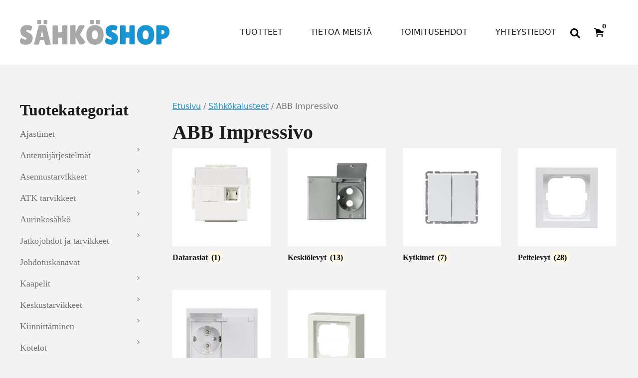

--- FILE ---
content_type: text/html; charset=UTF-8
request_url: https://xn--shkshop-5wa8n.com/tuote-osasto/sahkokalusteet/abb-impressivo/
body_size: 19495
content:
<!DOCTYPE html>
<html lang="fi">
<head>
	<meta charset="UTF-8">
	<meta name="viewport" content="width=device-width, initial-scale=1, shrink-to-fit=no">
	<link rel="profile" href="https://gmpg.org/xfn/11">
	<meta name='robots' content='index, follow, max-image-preview:large, max-snippet:-1, max-video-preview:-1' />

	<!-- This site is optimized with the Yoast SEO plugin v26.7 - https://yoast.com/wordpress/plugins/seo/ -->
	<title>ABB Impressivo - SähköShop / HSK Sähkö Oy</title>
	<link rel="canonical" href="https://sahkoshop.com/tuote-osasto/sahkokalusteet/abb-impressivo/" />
	<link rel="next" href="https://sahkoshop.com/tuote-osasto/sahkokalusteet/abb-impressivo/page/2/" />
	<meta property="og:locale" content="fi_FI" />
	<meta property="og:type" content="article" />
	<meta property="og:title" content="ABB Impressivo - SähköShop / HSK Sähkö Oy" />
	<meta property="og:url" content="https://sahkoshop.com/tuote-osasto/sahkokalusteet/abb-impressivo/" />
	<meta property="og:site_name" content="SähköShop / HSK Sähkö Oy" />
	<meta name="twitter:card" content="summary_large_image" />
	<script type="application/ld+json" class="yoast-schema-graph">{"@context":"https://schema.org","@graph":[{"@type":"CollectionPage","@id":"https://sahkoshop.com/tuote-osasto/sahkokalusteet/abb-impressivo/","url":"https://sahkoshop.com/tuote-osasto/sahkokalusteet/abb-impressivo/","name":"ABB Impressivo - SähköShop / HSK Sähkö Oy","isPartOf":{"@id":"https://sahkoshop.com/#website"},"primaryImageOfPage":{"@id":"https://sahkoshop.com/tuote-osasto/sahkokalusteet/abb-impressivo/#primaryimage"},"image":{"@id":"https://sahkoshop.com/tuote-osasto/sahkokalusteet/abb-impressivo/#primaryimage"},"thumbnailUrl":"https://sahkoshop.com/wp-content/uploads/2025/04/1-napainen-pois-kytkin-off.jpg","breadcrumb":{"@id":"https://sahkoshop.com/tuote-osasto/sahkokalusteet/abb-impressivo/#breadcrumb"},"inLanguage":"fi"},{"@type":"ImageObject","inLanguage":"fi","@id":"https://sahkoshop.com/tuote-osasto/sahkokalusteet/abb-impressivo/#primaryimage","url":"https://sahkoshop.com/wp-content/uploads/2025/04/1-napainen-pois-kytkin-off.jpg","contentUrl":"https://sahkoshop.com/wp-content/uploads/2025/04/1-napainen-pois-kytkin-off.jpg","width":650,"height":650},{"@type":"BreadcrumbList","@id":"https://sahkoshop.com/tuote-osasto/sahkokalusteet/abb-impressivo/#breadcrumb","itemListElement":[{"@type":"ListItem","position":1,"name":"Etusivu","item":"https://sahkoshop.com/"},{"@type":"ListItem","position":2,"name":"Sähkökalusteet","item":"https://sahkoshop.com/tuote-osasto/sahkokalusteet/"},{"@type":"ListItem","position":3,"name":"ABB Impressivo"}]},{"@type":"WebSite","@id":"https://sahkoshop.com/#website","url":"https://sahkoshop.com/","name":"SähköShop / HSK Sähkö Oy","description":"Ihan uusi WordPress-sivusto","potentialAction":[{"@type":"SearchAction","target":{"@type":"EntryPoint","urlTemplate":"https://sahkoshop.com/?s={search_term_string}"},"query-input":{"@type":"PropertyValueSpecification","valueRequired":true,"valueName":"search_term_string"}}],"inLanguage":"fi"}]}</script>
	<!-- / Yoast SEO plugin. -->


<link rel='dns-prefetch' href='//sahkoshop.com' />
<link rel="alternate" type="application/rss+xml" title="SähköShop / HSK Sähkö Oy &raquo; syöte" href="https://sahkoshop.com/feed/" />
<link rel="alternate" type="application/rss+xml" title="SähköShop / HSK Sähkö Oy &raquo; kommenttien syöte" href="https://sahkoshop.com/comments/feed/" />
<link rel="alternate" type="application/rss+xml" title="Syöte: SähköShop / HSK Sähkö Oy &raquo; ABB Impressivo Osasto" href="https://sahkoshop.com/tuote-osasto/sahkokalusteet/abb-impressivo/feed/" />
<style id='wp-img-auto-sizes-contain-inline-css'>
img:is([sizes=auto i],[sizes^="auto," i]){contain-intrinsic-size:3000px 1500px}
/*# sourceURL=wp-img-auto-sizes-contain-inline-css */
</style>

<style id='wp-emoji-styles-inline-css'>

	img.wp-smiley, img.emoji {
		display: inline !important;
		border: none !important;
		box-shadow: none !important;
		height: 1em !important;
		width: 1em !important;
		margin: 0 0.07em !important;
		vertical-align: -0.1em !important;
		background: none !important;
		padding: 0 !important;
	}
/*# sourceURL=wp-emoji-styles-inline-css */
</style>
<link rel='stylesheet' id='wp-block-library-css' href='https://sahkoshop.com/wp-includes/css/dist/block-library/style.min.css?ver=6.9' media='all' />
<style id='wp-block-heading-inline-css'>
h1:where(.wp-block-heading).has-background,h2:where(.wp-block-heading).has-background,h3:where(.wp-block-heading).has-background,h4:where(.wp-block-heading).has-background,h5:where(.wp-block-heading).has-background,h6:where(.wp-block-heading).has-background{padding:1.25em 2.375em}h1.has-text-align-left[style*=writing-mode]:where([style*=vertical-lr]),h1.has-text-align-right[style*=writing-mode]:where([style*=vertical-rl]),h2.has-text-align-left[style*=writing-mode]:where([style*=vertical-lr]),h2.has-text-align-right[style*=writing-mode]:where([style*=vertical-rl]),h3.has-text-align-left[style*=writing-mode]:where([style*=vertical-lr]),h3.has-text-align-right[style*=writing-mode]:where([style*=vertical-rl]),h4.has-text-align-left[style*=writing-mode]:where([style*=vertical-lr]),h4.has-text-align-right[style*=writing-mode]:where([style*=vertical-rl]),h5.has-text-align-left[style*=writing-mode]:where([style*=vertical-lr]),h5.has-text-align-right[style*=writing-mode]:where([style*=vertical-rl]),h6.has-text-align-left[style*=writing-mode]:where([style*=vertical-lr]),h6.has-text-align-right[style*=writing-mode]:where([style*=vertical-rl]){rotate:180deg}
/*# sourceURL=https://sahkoshop.com/wp-includes/blocks/heading/style.min.css */
</style>
<style id='wp-block-image-inline-css'>
.wp-block-image>a,.wp-block-image>figure>a{display:inline-block}.wp-block-image img{box-sizing:border-box;height:auto;max-width:100%;vertical-align:bottom}@media not (prefers-reduced-motion){.wp-block-image img.hide{visibility:hidden}.wp-block-image img.show{animation:show-content-image .4s}}.wp-block-image[style*=border-radius] img,.wp-block-image[style*=border-radius]>a{border-radius:inherit}.wp-block-image.has-custom-border img{box-sizing:border-box}.wp-block-image.aligncenter{text-align:center}.wp-block-image.alignfull>a,.wp-block-image.alignwide>a{width:100%}.wp-block-image.alignfull img,.wp-block-image.alignwide img{height:auto;width:100%}.wp-block-image .aligncenter,.wp-block-image .alignleft,.wp-block-image .alignright,.wp-block-image.aligncenter,.wp-block-image.alignleft,.wp-block-image.alignright{display:table}.wp-block-image .aligncenter>figcaption,.wp-block-image .alignleft>figcaption,.wp-block-image .alignright>figcaption,.wp-block-image.aligncenter>figcaption,.wp-block-image.alignleft>figcaption,.wp-block-image.alignright>figcaption{caption-side:bottom;display:table-caption}.wp-block-image .alignleft{float:left;margin:.5em 1em .5em 0}.wp-block-image .alignright{float:right;margin:.5em 0 .5em 1em}.wp-block-image .aligncenter{margin-left:auto;margin-right:auto}.wp-block-image :where(figcaption){margin-bottom:1em;margin-top:.5em}.wp-block-image.is-style-circle-mask img{border-radius:9999px}@supports ((-webkit-mask-image:none) or (mask-image:none)) or (-webkit-mask-image:none){.wp-block-image.is-style-circle-mask img{border-radius:0;-webkit-mask-image:url('data:image/svg+xml;utf8,<svg viewBox="0 0 100 100" xmlns="http://www.w3.org/2000/svg"><circle cx="50" cy="50" r="50"/></svg>');mask-image:url('data:image/svg+xml;utf8,<svg viewBox="0 0 100 100" xmlns="http://www.w3.org/2000/svg"><circle cx="50" cy="50" r="50"/></svg>');mask-mode:alpha;-webkit-mask-position:center;mask-position:center;-webkit-mask-repeat:no-repeat;mask-repeat:no-repeat;-webkit-mask-size:contain;mask-size:contain}}:root :where(.wp-block-image.is-style-rounded img,.wp-block-image .is-style-rounded img){border-radius:9999px}.wp-block-image figure{margin:0}.wp-lightbox-container{display:flex;flex-direction:column;position:relative}.wp-lightbox-container img{cursor:zoom-in}.wp-lightbox-container img:hover+button{opacity:1}.wp-lightbox-container button{align-items:center;backdrop-filter:blur(16px) saturate(180%);background-color:#5a5a5a40;border:none;border-radius:4px;cursor:zoom-in;display:flex;height:20px;justify-content:center;opacity:0;padding:0;position:absolute;right:16px;text-align:center;top:16px;width:20px;z-index:100}@media not (prefers-reduced-motion){.wp-lightbox-container button{transition:opacity .2s ease}}.wp-lightbox-container button:focus-visible{outline:3px auto #5a5a5a40;outline:3px auto -webkit-focus-ring-color;outline-offset:3px}.wp-lightbox-container button:hover{cursor:pointer;opacity:1}.wp-lightbox-container button:focus{opacity:1}.wp-lightbox-container button:focus,.wp-lightbox-container button:hover,.wp-lightbox-container button:not(:hover):not(:active):not(.has-background){background-color:#5a5a5a40;border:none}.wp-lightbox-overlay{box-sizing:border-box;cursor:zoom-out;height:100vh;left:0;overflow:hidden;position:fixed;top:0;visibility:hidden;width:100%;z-index:100000}.wp-lightbox-overlay .close-button{align-items:center;cursor:pointer;display:flex;justify-content:center;min-height:40px;min-width:40px;padding:0;position:absolute;right:calc(env(safe-area-inset-right) + 16px);top:calc(env(safe-area-inset-top) + 16px);z-index:5000000}.wp-lightbox-overlay .close-button:focus,.wp-lightbox-overlay .close-button:hover,.wp-lightbox-overlay .close-button:not(:hover):not(:active):not(.has-background){background:none;border:none}.wp-lightbox-overlay .lightbox-image-container{height:var(--wp--lightbox-container-height);left:50%;overflow:hidden;position:absolute;top:50%;transform:translate(-50%,-50%);transform-origin:top left;width:var(--wp--lightbox-container-width);z-index:9999999999}.wp-lightbox-overlay .wp-block-image{align-items:center;box-sizing:border-box;display:flex;height:100%;justify-content:center;margin:0;position:relative;transform-origin:0 0;width:100%;z-index:3000000}.wp-lightbox-overlay .wp-block-image img{height:var(--wp--lightbox-image-height);min-height:var(--wp--lightbox-image-height);min-width:var(--wp--lightbox-image-width);width:var(--wp--lightbox-image-width)}.wp-lightbox-overlay .wp-block-image figcaption{display:none}.wp-lightbox-overlay button{background:none;border:none}.wp-lightbox-overlay .scrim{background-color:#fff;height:100%;opacity:.9;position:absolute;width:100%;z-index:2000000}.wp-lightbox-overlay.active{visibility:visible}@media not (prefers-reduced-motion){.wp-lightbox-overlay.active{animation:turn-on-visibility .25s both}.wp-lightbox-overlay.active img{animation:turn-on-visibility .35s both}.wp-lightbox-overlay.show-closing-animation:not(.active){animation:turn-off-visibility .35s both}.wp-lightbox-overlay.show-closing-animation:not(.active) img{animation:turn-off-visibility .25s both}.wp-lightbox-overlay.zoom.active{animation:none;opacity:1;visibility:visible}.wp-lightbox-overlay.zoom.active .lightbox-image-container{animation:lightbox-zoom-in .4s}.wp-lightbox-overlay.zoom.active .lightbox-image-container img{animation:none}.wp-lightbox-overlay.zoom.active .scrim{animation:turn-on-visibility .4s forwards}.wp-lightbox-overlay.zoom.show-closing-animation:not(.active){animation:none}.wp-lightbox-overlay.zoom.show-closing-animation:not(.active) .lightbox-image-container{animation:lightbox-zoom-out .4s}.wp-lightbox-overlay.zoom.show-closing-animation:not(.active) .lightbox-image-container img{animation:none}.wp-lightbox-overlay.zoom.show-closing-animation:not(.active) .scrim{animation:turn-off-visibility .4s forwards}}@keyframes show-content-image{0%{visibility:hidden}99%{visibility:hidden}to{visibility:visible}}@keyframes turn-on-visibility{0%{opacity:0}to{opacity:1}}@keyframes turn-off-visibility{0%{opacity:1;visibility:visible}99%{opacity:0;visibility:visible}to{opacity:0;visibility:hidden}}@keyframes lightbox-zoom-in{0%{transform:translate(calc((-100vw + var(--wp--lightbox-scrollbar-width))/2 + var(--wp--lightbox-initial-left-position)),calc(-50vh + var(--wp--lightbox-initial-top-position))) scale(var(--wp--lightbox-scale))}to{transform:translate(-50%,-50%) scale(1)}}@keyframes lightbox-zoom-out{0%{transform:translate(-50%,-50%) scale(1);visibility:visible}99%{visibility:visible}to{transform:translate(calc((-100vw + var(--wp--lightbox-scrollbar-width))/2 + var(--wp--lightbox-initial-left-position)),calc(-50vh + var(--wp--lightbox-initial-top-position))) scale(var(--wp--lightbox-scale));visibility:hidden}}
/*# sourceURL=https://sahkoshop.com/wp-includes/blocks/image/style.min.css */
</style>
<style id='wp-block-columns-inline-css'>
.wp-block-columns{box-sizing:border-box;display:flex;flex-wrap:wrap!important}@media (min-width:782px){.wp-block-columns{flex-wrap:nowrap!important}}.wp-block-columns{align-items:normal!important}.wp-block-columns.are-vertically-aligned-top{align-items:flex-start}.wp-block-columns.are-vertically-aligned-center{align-items:center}.wp-block-columns.are-vertically-aligned-bottom{align-items:flex-end}@media (max-width:781px){.wp-block-columns:not(.is-not-stacked-on-mobile)>.wp-block-column{flex-basis:100%!important}}@media (min-width:782px){.wp-block-columns:not(.is-not-stacked-on-mobile)>.wp-block-column{flex-basis:0;flex-grow:1}.wp-block-columns:not(.is-not-stacked-on-mobile)>.wp-block-column[style*=flex-basis]{flex-grow:0}}.wp-block-columns.is-not-stacked-on-mobile{flex-wrap:nowrap!important}.wp-block-columns.is-not-stacked-on-mobile>.wp-block-column{flex-basis:0;flex-grow:1}.wp-block-columns.is-not-stacked-on-mobile>.wp-block-column[style*=flex-basis]{flex-grow:0}:where(.wp-block-columns){margin-bottom:1.75em}:where(.wp-block-columns.has-background){padding:1.25em 2.375em}.wp-block-column{flex-grow:1;min-width:0;overflow-wrap:break-word;word-break:break-word}.wp-block-column.is-vertically-aligned-top{align-self:flex-start}.wp-block-column.is-vertically-aligned-center{align-self:center}.wp-block-column.is-vertically-aligned-bottom{align-self:flex-end}.wp-block-column.is-vertically-aligned-stretch{align-self:stretch}.wp-block-column.is-vertically-aligned-bottom,.wp-block-column.is-vertically-aligned-center,.wp-block-column.is-vertically-aligned-top{width:100%}
/*# sourceURL=https://sahkoshop.com/wp-includes/blocks/columns/style.min.css */
</style>
<style id='wp-block-paragraph-inline-css'>
.is-small-text{font-size:.875em}.is-regular-text{font-size:1em}.is-large-text{font-size:2.25em}.is-larger-text{font-size:3em}.has-drop-cap:not(:focus):first-letter{float:left;font-size:8.4em;font-style:normal;font-weight:100;line-height:.68;margin:.05em .1em 0 0;text-transform:uppercase}body.rtl .has-drop-cap:not(:focus):first-letter{float:none;margin-left:.1em}p.has-drop-cap.has-background{overflow:hidden}:root :where(p.has-background){padding:1.25em 2.375em}:where(p.has-text-color:not(.has-link-color)) a{color:inherit}p.has-text-align-left[style*="writing-mode:vertical-lr"],p.has-text-align-right[style*="writing-mode:vertical-rl"]{rotate:180deg}
/*# sourceURL=https://sahkoshop.com/wp-includes/blocks/paragraph/style.min.css */
</style>
<link rel='stylesheet' id='wc-blocks-style-css' href='https://sahkoshop.com/wp-content/plugins/woocommerce/assets/client/blocks/wc-blocks.css?ver=wc-10.4.3' media='all' />
<style id='global-styles-inline-css'>
:root{--wp--preset--aspect-ratio--square: 1;--wp--preset--aspect-ratio--4-3: 4/3;--wp--preset--aspect-ratio--3-4: 3/4;--wp--preset--aspect-ratio--3-2: 3/2;--wp--preset--aspect-ratio--2-3: 2/3;--wp--preset--aspect-ratio--16-9: 16/9;--wp--preset--aspect-ratio--9-16: 9/16;--wp--preset--color--black: #000000;--wp--preset--color--cyan-bluish-gray: #abb8c3;--wp--preset--color--white: #ffffff;--wp--preset--color--pale-pink: #f78da7;--wp--preset--color--vivid-red: #cf2e2e;--wp--preset--color--luminous-vivid-orange: #ff6900;--wp--preset--color--luminous-vivid-amber: #fcb900;--wp--preset--color--light-green-cyan: #7bdcb5;--wp--preset--color--vivid-green-cyan: #00d084;--wp--preset--color--pale-cyan-blue: #8ed1fc;--wp--preset--color--vivid-cyan-blue: #0693e3;--wp--preset--color--vivid-purple: #9b51e0;--wp--preset--color--blue: #1794d1;--wp--preset--color--gray: #707070;--wp--preset--color--gray-dark: #1c1c1c;--wp--preset--gradient--vivid-cyan-blue-to-vivid-purple: linear-gradient(135deg,rgb(6,147,227) 0%,rgb(155,81,224) 100%);--wp--preset--gradient--light-green-cyan-to-vivid-green-cyan: linear-gradient(135deg,rgb(122,220,180) 0%,rgb(0,208,130) 100%);--wp--preset--gradient--luminous-vivid-amber-to-luminous-vivid-orange: linear-gradient(135deg,rgb(252,185,0) 0%,rgb(255,105,0) 100%);--wp--preset--gradient--luminous-vivid-orange-to-vivid-red: linear-gradient(135deg,rgb(255,105,0) 0%,rgb(207,46,46) 100%);--wp--preset--gradient--very-light-gray-to-cyan-bluish-gray: linear-gradient(135deg,rgb(238,238,238) 0%,rgb(169,184,195) 100%);--wp--preset--gradient--cool-to-warm-spectrum: linear-gradient(135deg,rgb(74,234,220) 0%,rgb(151,120,209) 20%,rgb(207,42,186) 40%,rgb(238,44,130) 60%,rgb(251,105,98) 80%,rgb(254,248,76) 100%);--wp--preset--gradient--blush-light-purple: linear-gradient(135deg,rgb(255,206,236) 0%,rgb(152,150,240) 100%);--wp--preset--gradient--blush-bordeaux: linear-gradient(135deg,rgb(254,205,165) 0%,rgb(254,45,45) 50%,rgb(107,0,62) 100%);--wp--preset--gradient--luminous-dusk: linear-gradient(135deg,rgb(255,203,112) 0%,rgb(199,81,192) 50%,rgb(65,88,208) 100%);--wp--preset--gradient--pale-ocean: linear-gradient(135deg,rgb(255,245,203) 0%,rgb(182,227,212) 50%,rgb(51,167,181) 100%);--wp--preset--gradient--electric-grass: linear-gradient(135deg,rgb(202,248,128) 0%,rgb(113,206,126) 100%);--wp--preset--gradient--midnight: linear-gradient(135deg,rgb(2,3,129) 0%,rgb(40,116,252) 100%);--wp--preset--font-size--small: 13px;--wp--preset--font-size--medium: 20px;--wp--preset--font-size--large: 36px;--wp--preset--font-size--x-large: 42px;--wp--preset--spacing--20: 0.44rem;--wp--preset--spacing--30: 0.67rem;--wp--preset--spacing--40: 1rem;--wp--preset--spacing--50: 1.5rem;--wp--preset--spacing--60: 2.25rem;--wp--preset--spacing--70: 3.38rem;--wp--preset--spacing--80: 5.06rem;--wp--preset--shadow--natural: 6px 6px 9px rgba(0, 0, 0, 0.2);--wp--preset--shadow--deep: 12px 12px 50px rgba(0, 0, 0, 0.4);--wp--preset--shadow--sharp: 6px 6px 0px rgba(0, 0, 0, 0.2);--wp--preset--shadow--outlined: 6px 6px 0px -3px rgb(255, 255, 255), 6px 6px rgb(0, 0, 0);--wp--preset--shadow--crisp: 6px 6px 0px rgb(0, 0, 0);}:root { --wp--style--global--content-size: 1200px;--wp--style--global--wide-size: 1200px; }:where(body) { margin: 0; }.wp-site-blocks > .alignleft { float: left; margin-right: 2em; }.wp-site-blocks > .alignright { float: right; margin-left: 2em; }.wp-site-blocks > .aligncenter { justify-content: center; margin-left: auto; margin-right: auto; }:where(.is-layout-flex){gap: 0.5em;}:where(.is-layout-grid){gap: 0.5em;}.is-layout-flow > .alignleft{float: left;margin-inline-start: 0;margin-inline-end: 2em;}.is-layout-flow > .alignright{float: right;margin-inline-start: 2em;margin-inline-end: 0;}.is-layout-flow > .aligncenter{margin-left: auto !important;margin-right: auto !important;}.is-layout-constrained > .alignleft{float: left;margin-inline-start: 0;margin-inline-end: 2em;}.is-layout-constrained > .alignright{float: right;margin-inline-start: 2em;margin-inline-end: 0;}.is-layout-constrained > .aligncenter{margin-left: auto !important;margin-right: auto !important;}.is-layout-constrained > :where(:not(.alignleft):not(.alignright):not(.alignfull)){max-width: var(--wp--style--global--content-size);margin-left: auto !important;margin-right: auto !important;}.is-layout-constrained > .alignwide{max-width: var(--wp--style--global--wide-size);}body .is-layout-flex{display: flex;}.is-layout-flex{flex-wrap: wrap;align-items: center;}.is-layout-flex > :is(*, div){margin: 0;}body .is-layout-grid{display: grid;}.is-layout-grid > :is(*, div){margin: 0;}body{padding-top: 0px;padding-right: 0px;padding-bottom: 0px;padding-left: 0px;}a:where(:not(.wp-element-button)){text-decoration: underline;}:root :where(.wp-element-button, .wp-block-button__link){background-color: #32373c;border-width: 0;color: #fff;font-family: inherit;font-size: inherit;font-style: inherit;font-weight: inherit;letter-spacing: inherit;line-height: inherit;padding-top: calc(0.667em + 2px);padding-right: calc(1.333em + 2px);padding-bottom: calc(0.667em + 2px);padding-left: calc(1.333em + 2px);text-decoration: none;text-transform: inherit;}.has-black-color{color: var(--wp--preset--color--black) !important;}.has-cyan-bluish-gray-color{color: var(--wp--preset--color--cyan-bluish-gray) !important;}.has-white-color{color: var(--wp--preset--color--white) !important;}.has-pale-pink-color{color: var(--wp--preset--color--pale-pink) !important;}.has-vivid-red-color{color: var(--wp--preset--color--vivid-red) !important;}.has-luminous-vivid-orange-color{color: var(--wp--preset--color--luminous-vivid-orange) !important;}.has-luminous-vivid-amber-color{color: var(--wp--preset--color--luminous-vivid-amber) !important;}.has-light-green-cyan-color{color: var(--wp--preset--color--light-green-cyan) !important;}.has-vivid-green-cyan-color{color: var(--wp--preset--color--vivid-green-cyan) !important;}.has-pale-cyan-blue-color{color: var(--wp--preset--color--pale-cyan-blue) !important;}.has-vivid-cyan-blue-color{color: var(--wp--preset--color--vivid-cyan-blue) !important;}.has-vivid-purple-color{color: var(--wp--preset--color--vivid-purple) !important;}.has-blue-color{color: var(--wp--preset--color--blue) !important;}.has-gray-color{color: var(--wp--preset--color--gray) !important;}.has-gray-dark-color{color: var(--wp--preset--color--gray-dark) !important;}.has-black-background-color{background-color: var(--wp--preset--color--black) !important;}.has-cyan-bluish-gray-background-color{background-color: var(--wp--preset--color--cyan-bluish-gray) !important;}.has-white-background-color{background-color: var(--wp--preset--color--white) !important;}.has-pale-pink-background-color{background-color: var(--wp--preset--color--pale-pink) !important;}.has-vivid-red-background-color{background-color: var(--wp--preset--color--vivid-red) !important;}.has-luminous-vivid-orange-background-color{background-color: var(--wp--preset--color--luminous-vivid-orange) !important;}.has-luminous-vivid-amber-background-color{background-color: var(--wp--preset--color--luminous-vivid-amber) !important;}.has-light-green-cyan-background-color{background-color: var(--wp--preset--color--light-green-cyan) !important;}.has-vivid-green-cyan-background-color{background-color: var(--wp--preset--color--vivid-green-cyan) !important;}.has-pale-cyan-blue-background-color{background-color: var(--wp--preset--color--pale-cyan-blue) !important;}.has-vivid-cyan-blue-background-color{background-color: var(--wp--preset--color--vivid-cyan-blue) !important;}.has-vivid-purple-background-color{background-color: var(--wp--preset--color--vivid-purple) !important;}.has-blue-background-color{background-color: var(--wp--preset--color--blue) !important;}.has-gray-background-color{background-color: var(--wp--preset--color--gray) !important;}.has-gray-dark-background-color{background-color: var(--wp--preset--color--gray-dark) !important;}.has-black-border-color{border-color: var(--wp--preset--color--black) !important;}.has-cyan-bluish-gray-border-color{border-color: var(--wp--preset--color--cyan-bluish-gray) !important;}.has-white-border-color{border-color: var(--wp--preset--color--white) !important;}.has-pale-pink-border-color{border-color: var(--wp--preset--color--pale-pink) !important;}.has-vivid-red-border-color{border-color: var(--wp--preset--color--vivid-red) !important;}.has-luminous-vivid-orange-border-color{border-color: var(--wp--preset--color--luminous-vivid-orange) !important;}.has-luminous-vivid-amber-border-color{border-color: var(--wp--preset--color--luminous-vivid-amber) !important;}.has-light-green-cyan-border-color{border-color: var(--wp--preset--color--light-green-cyan) !important;}.has-vivid-green-cyan-border-color{border-color: var(--wp--preset--color--vivid-green-cyan) !important;}.has-pale-cyan-blue-border-color{border-color: var(--wp--preset--color--pale-cyan-blue) !important;}.has-vivid-cyan-blue-border-color{border-color: var(--wp--preset--color--vivid-cyan-blue) !important;}.has-vivid-purple-border-color{border-color: var(--wp--preset--color--vivid-purple) !important;}.has-blue-border-color{border-color: var(--wp--preset--color--blue) !important;}.has-gray-border-color{border-color: var(--wp--preset--color--gray) !important;}.has-gray-dark-border-color{border-color: var(--wp--preset--color--gray-dark) !important;}.has-vivid-cyan-blue-to-vivid-purple-gradient-background{background: var(--wp--preset--gradient--vivid-cyan-blue-to-vivid-purple) !important;}.has-light-green-cyan-to-vivid-green-cyan-gradient-background{background: var(--wp--preset--gradient--light-green-cyan-to-vivid-green-cyan) !important;}.has-luminous-vivid-amber-to-luminous-vivid-orange-gradient-background{background: var(--wp--preset--gradient--luminous-vivid-amber-to-luminous-vivid-orange) !important;}.has-luminous-vivid-orange-to-vivid-red-gradient-background{background: var(--wp--preset--gradient--luminous-vivid-orange-to-vivid-red) !important;}.has-very-light-gray-to-cyan-bluish-gray-gradient-background{background: var(--wp--preset--gradient--very-light-gray-to-cyan-bluish-gray) !important;}.has-cool-to-warm-spectrum-gradient-background{background: var(--wp--preset--gradient--cool-to-warm-spectrum) !important;}.has-blush-light-purple-gradient-background{background: var(--wp--preset--gradient--blush-light-purple) !important;}.has-blush-bordeaux-gradient-background{background: var(--wp--preset--gradient--blush-bordeaux) !important;}.has-luminous-dusk-gradient-background{background: var(--wp--preset--gradient--luminous-dusk) !important;}.has-pale-ocean-gradient-background{background: var(--wp--preset--gradient--pale-ocean) !important;}.has-electric-grass-gradient-background{background: var(--wp--preset--gradient--electric-grass) !important;}.has-midnight-gradient-background{background: var(--wp--preset--gradient--midnight) !important;}.has-small-font-size{font-size: var(--wp--preset--font-size--small) !important;}.has-medium-font-size{font-size: var(--wp--preset--font-size--medium) !important;}.has-large-font-size{font-size: var(--wp--preset--font-size--large) !important;}.has-x-large-font-size{font-size: var(--wp--preset--font-size--x-large) !important;}
:where(.wp-block-columns.is-layout-flex){gap: 2em;}:where(.wp-block-columns.is-layout-grid){gap: 2em;}
/*# sourceURL=global-styles-inline-css */
</style>
<style id='core-block-supports-inline-css'>
.wp-container-core-columns-is-layout-9d6595d7{flex-wrap:nowrap;}
/*# sourceURL=core-block-supports-inline-css */
</style>

<link rel='stylesheet' id='wct-css-css' href='https://sahkoshop.com/wp-content/plugins/woocommerce-category-tree-master/css/woocommerce-category-tree.css?ver=6.9' media='all' />
<link rel='stylesheet' id='woocommerce-layout-css' href='https://sahkoshop.com/wp-content/plugins/woocommerce/assets/css/woocommerce-layout.css?ver=10.4.3' media='all' />
<link rel='stylesheet' id='woocommerce-smallscreen-css' href='https://sahkoshop.com/wp-content/plugins/woocommerce/assets/css/woocommerce-smallscreen.css?ver=10.4.3' media='only screen and (max-width: 768px)' />
<link rel='stylesheet' id='woocommerce-general-css' href='https://sahkoshop.com/wp-content/plugins/woocommerce/assets/css/woocommerce.css?ver=10.4.3' media='all' />
<style id='woocommerce-inline-inline-css'>
.woocommerce form .form-row .required { visibility: visible; }
/*# sourceURL=woocommerce-inline-inline-css */
</style>
<link rel='stylesheet' id='dashicons-css' href='https://sahkoshop.com/wp-includes/css/dashicons.min.css?ver=6.9' media='all' />
<link rel='stylesheet' id='dgwt-wcas-style-css' href='https://sahkoshop.com/wp-content/plugins/ajax-search-for-woocommerce/assets/css/style.min.css?ver=1.32.2' media='all' />
<link rel='stylesheet' id='woo_conditional_shipping_css-css' href='https://sahkoshop.com/wp-content/plugins/woo-conditional-shipping-pro/includes/frontend/../../frontend/css/woo-conditional-shipping.css?ver=2.7.9.pro' media='all' />
<link rel='stylesheet' id='child-understrap-styles-css' href='https://sahkoshop.com/wp-content/themes/understrap-child/css/child-theme.min.css?ver=1.1.0' media='all' />
<script src="https://sahkoshop.com/wp-includes/js/jquery/jquery.min.js?ver=3.7.1" id="jquery-core-js"></script>
<script src="https://sahkoshop.com/wp-includes/js/jquery/jquery-migrate.min.js?ver=3.4.1" id="jquery-migrate-js"></script>
<script src="https://sahkoshop.com/wp-content/plugins/woocommerce/assets/js/jquery-blockui/jquery.blockUI.min.js?ver=2.7.0-wc.10.4.3" id="wc-jquery-blockui-js" defer data-wp-strategy="defer"></script>
<script id="wc-add-to-cart-js-extra">
var wc_add_to_cart_params = {"ajax_url":"/wp-admin/admin-ajax.php","wc_ajax_url":"/?wc-ajax=%%endpoint%%","i18n_view_cart":"N\u00e4yt\u00e4 ostoskori","cart_url":"https://sahkoshop.com/ostoskori/","is_cart":"","cart_redirect_after_add":"no"};
//# sourceURL=wc-add-to-cart-js-extra
</script>
<script src="https://sahkoshop.com/wp-content/plugins/woocommerce/assets/js/frontend/add-to-cart.min.js?ver=10.4.3" id="wc-add-to-cart-js" defer data-wp-strategy="defer"></script>
<script src="https://sahkoshop.com/wp-content/plugins/woocommerce/assets/js/js-cookie/js.cookie.min.js?ver=2.1.4-wc.10.4.3" id="wc-js-cookie-js" defer data-wp-strategy="defer"></script>
<script id="woocommerce-js-extra">
var woocommerce_params = {"ajax_url":"/wp-admin/admin-ajax.php","wc_ajax_url":"/?wc-ajax=%%endpoint%%","i18n_password_show":"N\u00e4yt\u00e4 salasana","i18n_password_hide":"Piilota salasana"};
//# sourceURL=woocommerce-js-extra
</script>
<script src="https://sahkoshop.com/wp-content/plugins/woocommerce/assets/js/frontend/woocommerce.min.js?ver=10.4.3" id="woocommerce-js" defer data-wp-strategy="defer"></script>
<script src="https://sahkoshop.com/wp-content/plugins/woocommerce/assets/js/jquery-cookie/jquery.cookie.min.js?ver=1.4.1-wc.10.4.3" id="wc-jquery-cookie-js" data-wp-strategy="defer"></script>
<script src="https://sahkoshop.com/wp-content/plugins/woo-conditional-shipping-pro/includes/frontend/../../frontend/js/woo-conditional-shipping.js?ver=2.7.9.pro" id="woo-conditional-shipping-js-js"></script>
<link rel="https://api.w.org/" href="https://sahkoshop.com/wp-json/" /><link rel="alternate" title="JSON" type="application/json" href="https://sahkoshop.com/wp-json/wp/v2/product_cat/1572" /><link rel="EditURI" type="application/rsd+xml" title="RSD" href="https://sahkoshop.com/xmlrpc.php?rsd" />
<meta name="generator" content="WordPress 6.9" />
<meta name="generator" content="WooCommerce 10.4.3" />
            <style type="text/css">
                .paytrail-provider-group {
                    background-color: #ebebeb !important;
                    color: #515151 !important;
                }
                .paytrail-provider-group.selected {
                    background-color: #33798d !important;
                    color: #ffffff !important;
                }
                .paytrail-provider-group.selected div {
                    color: #ffffff !important;
                }
                .paytrail-provider-group:hover {
                    background-color: #d0d0d0 !important;
                    color: #515151 !important;
                }
                .paytrail-provider-group.selected:hover {
                    background-color: #33798d !important;
                    color: #ffffff !important;
                }
                .woocommerce-checkout #payment .paytrail-woocommerce-payment-fields--list-item--input:checked+.paytrail-woocommerce-payment-fields--list-item--wrapper, .woocommerce-checkout #payment .paytrail-woocommerce-payment-fields--list-item:hover .paytrail-woocommerce-payment-fields--list-item--wrapper {
                    border: 2px solid #33798d !important;
                }
                .woocommerce-checkout #payment ul.payment_methods li.paytrail-woocommerce-payment-fields--list-item .paytrail-woocommerce-payment-fields--list-item--wrapper:hover {
                    border: 2px solid #5399ad !important;
                }
            </style>
        		<style>
			.dgwt-wcas-ico-magnifier,.dgwt-wcas-ico-magnifier-handler{max-width:20px}.dgwt-wcas-search-wrapp{max-width:600px}		</style>
		<meta name="mobile-web-app-capable" content="yes">
<meta name="apple-mobile-web-app-capable" content="yes">
<meta name="apple-mobile-web-app-title" content="SähköShop / HSK Sähkö Oy - Ihan uusi WordPress-sivusto">
	<noscript><style>.woocommerce-product-gallery{ opacity: 1 !important; }</style></noscript>
	<link rel="icon" href="https://sahkoshop.com/wp-content/uploads/2023/03/cropped-favicon2-32x32.jpg" sizes="32x32" />
<link rel="icon" href="https://sahkoshop.com/wp-content/uploads/2023/03/cropped-favicon2-192x192.jpg" sizes="192x192" />
<link rel="apple-touch-icon" href="https://sahkoshop.com/wp-content/uploads/2023/03/cropped-favicon2-180x180.jpg" />
<meta name="msapplication-TileImage" content="https://sahkoshop.com/wp-content/uploads/2023/03/cropped-favicon2-270x270.jpg" />
		<style id="wp-custom-css">
			#menu-item-33 {
	width: 20px;
}
.wct-category a {
	margin: 0;
	padding: 8px 0;
}
.wct-sub-categories, .wct-sub-sub-categories {
	transform: unset;
}

.woocommerce div.product form.cart .variations tr,
.woocommerce div.product form.cart .variations td {
	display:  block;
}
.woocommerce div.product form.cart .variations .value label {
	font-weight: 400;
	padding-left: 5px;
}

.wc-block-grid__product-title,
.wc-block-grid__product .wc-block-grid__product-price {
	text-align: left;
}
.wc-block-grid__product .wc-block-grid__product-price {
	color: #1C1C1C;
	font-weight: bold;
	font-size: 1.125rem;
}
.wc-block-grid__product-link {
	text-decoration: none !important;
}
.wc-block-grid__product-title {
	color: #707070;
	font-size: 1.125rem;
}
@media (min-width: 992px) {
	.wc-block-grid__products .wc-block-grid__product-image img {
	min-height: 280px;
	max-height: 280px;
	width: 100%;
}
	.wc-block-grid__products {
				/* background-clip: padding-box; */
			display: flex;
			/* flex-wrap: wrap; */
			margin: 0;
			padding: 0;
			gap: 32px;
	}
	.wc-block-grid.has-4-columns .wc-block-grid__product {
			flex: 0 0 auto;
			width: 23%;
			border: 0;
	}
	}		</style>
		</head>

<body data-rsssl=1 class="archive tax-product_cat term-abb-impressivo term-1572 wp-embed-responsive wp-theme-understrap wp-child-theme-understrap-child theme-understrap woocommerce woocommerce-page woocommerce-no-js hfeed understrap-has-sidebar" itemscope itemtype="http://schema.org/WebSite">
<div class="site" id="page">

	<!-- ******************* The Navbar Area ******************* -->
	<header id="wrapper-navbar">

		<a class="skip-link visually-hidden-focusable" href="#content">
			Siirry sisältöön		</a>

		
<nav id="main-nav" class="navbar navbar-expand-md navbar-light bg-white" aria-labelledby="main-nav-label">

	<h2 id="main-nav-label" class="screen-reader-text">
		Päävalikko	</h2>


	<div class="container">

		<!-- Your site title as branding in the menu -->
		
			
				<a class="navbar-brand" rel="home" href="https://sahkoshop.com/" itemprop="url">
					<svg xmlns="http://www.w3.org/2000/svg" width="300" height="49.566" viewBox="0 0 300 49.566">
						<g transform="translate(-91.016 -218.372)">
							<path d="M93.57,265.027a29.674,29.674,0,0,0,3.56,2.228,9.918,9.918,0,0,0,4.837,1.413q2.31,0,2.31-1.794a1.939,1.939,0,0,0-.652-1.44,9.516,9.516,0,0,0-2.391-1.44q-1.74-.816-2.609-1.277a20.067,20.067,0,0,1-2.31-1.522,9.018,9.018,0,0,1-2.2-2.2,13.4,13.4,0,0,1-2.174-7.881,10.562,10.562,0,0,1,3.56-8.071,13.194,13.194,0,0,1,9.321-3.288,29.335,29.335,0,0,1,7.228.842q3.314.843,3.424,2.2v.326a13.3,13.3,0,0,1-1.2,4.81,10.335,10.335,0,0,1-1.685,3.234,13.871,13.871,0,0,0-6.223-1.794q-2.744,0-2.744,1.957,0,1.195,2.011,2.119.435.217,1.25.6t1.876.9a22.541,22.541,0,0,1,2.283,1.3,19.826,19.826,0,0,1,2.636,2.092,9.4,9.4,0,0,1,2.881,7.174,13.986,13.986,0,0,1-3.207,9.511q-3.207,3.7-9.891,3.8a29.349,29.349,0,0,1-5.9-.543,10.609,10.609,0,0,1-4.593-2.12,4.739,4.739,0,0,1-1.956-3.8,12.668,12.668,0,0,1,.815-4.43A6.562,6.562,0,0,1,93.57,265.027Z" transform="translate(0 -11.003)" fill="#a8a8a8" />
							<path d="M176.228,267.938q-4.728,0-5.109-1.522l-1.739-7.555h-8.641l-1.631,7.283q-.326,1.685-5.218,1.685a18.139,18.139,0,0,1-3.858-.3q-1.251-.3-1.251-.463l9.675-37.337q0-.435,7.446-.434t7.445.434l9.348,37.392q0,.38-2.5.6T176.228,267.938Zm-12.881-41.522q0,.326-3.777.326t-3.777-.272v-7.609q0-.489,3.777-.489t3.777.271Zm-1.25,25.544H167.8l-2.445-11.25h-.326Zm13.75-25.544q0,.326-3.777.326t-3.777-.272v-7.609q0-.489,3.777-.489t3.777.271Z" transform="translate(-29.724 0)" fill="#a8a8a8" />
							<path d="M255.708,277.824q0,.926-5.489.924t-5.489-.924v-12.5h-7.608v12.5q0,.926-5.489.924t-5.489-.924V241.792q0-1.142,5.489-1.142t5.489,1.142v12.772h7.608V241.9q0-.76,2.718-1.086,1.413-.108,2.772-.109l2.772.109q2.717.326,2.717,1.086Z" transform="translate(-69.53 -11.463)" fill="#a8a8a8" />
							<path d="M309.111,277.815q0,.814-5.109.815l-3.043-.163q-2.718-.216-2.718-.761V241.238q0-.924,5.435-.924t5.435.924v13.913l6.63-13.913q.38-.761,4.348-.761,7.227,0,7.608,1.25a.482.482,0,0,1-.054.217l-9.457,17.066,10.978,15.164a4.78,4.78,0,0,1-1.033.924,18.822,18.822,0,0,1-5.87,3.424,5.957,5.957,0,0,1-2.065.38l-1.3-.108a4.213,4.213,0,0,1-2.717-2.229l-6.2-11.847h-.869Z" transform="translate(-106.628 -11.29)" fill="#a8a8a8" />
							<path d="M382.669,267.829a16.5,16.5,0,0,1-12.446-5q-4.81-5-4.81-14.593t4.864-14.538a16.84,16.84,0,0,1,12.554-4.946q7.691,0,12.42,4.864t4.727,14.728q0,9.865-4.837,14.674A16.932,16.932,0,0,1,382.669,267.829ZM380.2,226.415q0,.326-3.777.326t-3.777-.272v-7.609q0-.489,3.777-.489t3.777.271Zm2.5,12.772a5.274,5.274,0,0,0-4.375,2.391,13.763,13.763,0,0,0-.081,13.343,5.23,5.23,0,0,0,4.43,2.31,5.283,5.283,0,0,0,4.456-2.337,11.175,11.175,0,0,0,1.713-6.685q0-4.348-1.768-6.685A5.305,5.305,0,0,0,382.7,239.187Zm10-12.772q0,.326-3.777.326t-3.777-.272v-7.609q0-.489,3.777-.489t3.777.271Z" transform="translate(-141.191 0)" fill="#a8a8a8" />
							<path d="M445.776,265.027a29.758,29.758,0,0,0,3.56,2.228,9.918,9.918,0,0,0,4.837,1.413q2.309,0,2.31-1.794a1.941,1.941,0,0,0-.652-1.44,9.522,9.522,0,0,0-2.392-1.44q-1.74-.816-2.609-1.277a20.118,20.118,0,0,1-2.31-1.522,9.019,9.019,0,0,1-2.2-2.2,13.4,13.4,0,0,1-2.174-7.881,10.559,10.559,0,0,1,3.56-8.071,13.191,13.191,0,0,1,9.321-3.288,29.333,29.333,0,0,1,7.228.842q3.314.843,3.424,2.2v.326a13.292,13.292,0,0,1-1.2,4.81,10.307,10.307,0,0,1-1.685,3.234,13.869,13.869,0,0,0-6.222-1.794q-2.745,0-2.745,1.957,0,1.195,2.011,2.119.434.217,1.25.6t1.875.9a22.49,22.49,0,0,1,2.283,1.3,19.762,19.762,0,0,1,2.636,2.092,9.4,9.4,0,0,1,2.881,7.174,13.989,13.989,0,0,1-3.207,9.511q-3.208,3.7-9.891,3.8a29.362,29.362,0,0,1-5.9-.543,10.606,10.606,0,0,1-4.592-2.12,4.738,4.738,0,0,1-1.956-3.8,12.679,12.679,0,0,1,.815-4.43A6.566,6.566,0,0,1,445.776,265.027Z" transform="translate(-181.228 -11.003)" fill="#1794d1" />
							<path d="M534.585,277.824q0,.926-5.489.924t-5.489-.924v-12.5H516v12.5q0,.926-5.49.924t-5.489-.924V241.792q0-1.142,5.489-1.142t5.49,1.142v12.772h7.608V241.9q0-.76,2.717-1.086,1.413-.108,2.772-.109l2.771.109q2.717.326,2.717,1.086Z" transform="translate(-213.026 -11.463)" fill="#1794d1" />
							<path d="M592.134,278.831a16.5,16.5,0,0,1-12.445-5q-4.81-5-4.81-14.593t4.864-14.538a16.839,16.839,0,0,1,12.555-4.946q7.689,0,12.418,4.864t4.728,14.728q0,9.865-4.837,14.674A16.932,16.932,0,0,1,592.134,278.831Zm.027-28.641a5.273,5.273,0,0,0-4.375,2.391,13.759,13.759,0,0,0-.082,13.343,5.23,5.23,0,0,0,4.429,2.31,5.284,5.284,0,0,0,4.456-2.337,11.171,11.171,0,0,0,1.713-6.685q0-4.348-1.767-6.685A5.308,5.308,0,0,0,592.161,250.19Z" transform="translate(-248.972 -11.003)" fill="#1794d1" />
							<path d="M659.536,278.915q-4.946,0-4.946-1.087V242.611q0-1.847,1.685-1.848h9.565q8.043,0,11.6,3.315T681,253.7a15.262,15.262,0,0,1-3.369,9.565,11.449,11.449,0,0,1-4.945,3.479,20.411,20.411,0,0,1-7.609,1.3v9.728q0,.652-2.038.9A30.14,30.14,0,0,1,659.536,278.915Zm5.543-28.7v8.587h.707a4.57,4.57,0,0,0,3.206-1.2,4.044,4.044,0,0,0-2.772-7.391Z" transform="translate(-289.987 -11.521)" fill="#1794d1" />
						</g>
					</svg></a>

			
				<!-- end custom logo -->

		<button class="navbar-toggler" type="button" data-bs-toggle="collapse" data-bs-target="#navbarNavDropdown" aria-controls="navbarNavDropdown" aria-expanded="false" aria-label="Avaa/sulje valikko">
			<span class="navbar-toggler-icon"></span>
		</button>

		<!-- The WordPress Menu goes here -->
		<div id="navbarNavDropdown" class="collapse navbar-collapse"><ul id="main-menu" class="navbar-nav ms-auto"><li itemscope="itemscope" itemtype="https://www.schema.org/SiteNavigationElement" id="menu-item-31" class="menu-item menu-item-type-post_type menu-item-object-page menu-item-31 nav-item"><a title="Tuotteet" href="https://sahkoshop.com/kauppa/" class="nav-link">Tuotteet</a></li>
<li itemscope="itemscope" itemtype="https://www.schema.org/SiteNavigationElement" id="menu-item-30" class="menu-item menu-item-type-post_type menu-item-object-page menu-item-30 nav-item"><a title="Tietoa meistä" href="https://sahkoshop.com/tietoa-meista/" class="nav-link">Tietoa meistä</a></li>
<li itemscope="itemscope" itemtype="https://www.schema.org/SiteNavigationElement" id="menu-item-32" class="menu-item menu-item-type-post_type menu-item-object-page menu-item-32 nav-item"><a title="Toimitusehdot" href="https://sahkoshop.com/toimitusehdot/" class="nav-link">Toimitusehdot</a></li>
<li itemscope="itemscope" itemtype="https://www.schema.org/SiteNavigationElement" id="menu-item-29" class="menu-item menu-item-type-post_type menu-item-object-page menu-item-29 nav-item"><a title="Yhteystiedot" href="https://sahkoshop.com/yhteystiedot/" class="nav-link">Yhteystiedot</a></li>
<li itemscope="itemscope" itemtype="https://www.schema.org/SiteNavigationElement" id="menu-item-33" class="align-self-center menu-item menu-item-type-custom menu-item-object-custom menu-item-33 nav-item"><div  class="dgwt-wcas-search-wrapp dgwt-wcas-no-submit woocommerce dgwt-wcas-style-solaris js-dgwt-wcas-layout-icon-flexible-inv dgwt-wcas-layout-icon-flexible-inv js-dgwt-wcas-mobile-overlay-enabled">
							<svg class="dgwt-wcas-loader-circular dgwt-wcas-icon-preloader" viewBox="25 25 50 50">
					<circle class="dgwt-wcas-loader-circular-path" cx="50" cy="50" r="20" fill="none"
						 stroke-miterlimit="10"/>
				</svg>
						<a href="#"  class="dgwt-wcas-search-icon js-dgwt-wcas-search-icon-handler" aria-label="Open search bar"><svg xmlns="http://www.w3.org/2000/svg" width="20" height="20.002" viewBox="0 0 20 20.002" class="dgwt-wcas-ico-magnifier-handler">
    <path id="magnifying-glass-solid" d="M19.544,17.332l-4.676-4.676a8.125,8.125,0,1,0-2.21,2.213l4.676,4.676a1.564,1.564,0,0,0,2.21-2.213ZM3.091,8.125a5,5,0,1,1,5,5A5.006,5.006,0,0,1,3.091,8.125Z" transform="translate(-0.001 0)"/>
  </svg></a>
		<div class="dgwt-wcas-search-icon-arrow"></div>
		<form class="dgwt-wcas-search-form" role="search" action="https://sahkoshop.com/" method="get">
		<div class="dgwt-wcas-sf-wrapp">
			<svg xmlns="http://www.w3.org/2000/svg" width="20" height="20.002" viewBox="0 0 20 20.002" class="dgwt-wcas-ico-magnifier">
    <path id="magnifying-glass-solid" d="M19.544,17.332l-4.676-4.676a8.125,8.125,0,1,0-2.21,2.213l4.676,4.676a1.564,1.564,0,0,0,2.21-2.213ZM3.091,8.125a5,5,0,1,1,5,5A5.006,5.006,0,0,1,3.091,8.125Z" transform="translate(-0.001 0)"/>
  </svg>			<label class="screen-reader-text"
				for="dgwt-wcas-search-input-1">
				Products search			</label>

			<input
				id="dgwt-wcas-search-input-1"
				type="search"
				class="dgwt-wcas-search-input"
				name="s"
				value=""
				placeholder="Etsi tuotteita"
				autocomplete="off"
							/>
			<div class="dgwt-wcas-preloader"></div>

			<div class="dgwt-wcas-voice-search"></div>

			
			<input type="hidden" name="post_type" value="product"/>
			<input type="hidden" name="dgwt_wcas" value="1"/>

			
					</div>
	</form>
</div>
</li>
<li class="menu-item menu-item-type-post_type nav-item position-relative"><a class="wcmenucart-contents nav-link" href="https://sahkoshop.com/kauppa/" title="Start shopping"><svg xmlns="http://www.w3.org/2000/svg" width="20" height="17.847" viewBox="0 0 20 17.847">
    <path id="cart-shopping-solid" d="M3.346,0a.839.839,0,0,1,.823.68l.052.435H18.886A1.131,1.131,0,0,1,19.96,2.533L18.077,9.227A1.116,1.116,0,0,1,17,10.039H5.95l.321,1.673h10.74a.837.837,0,1,1,0,1.673H5.546a.832.832,0,0,1-.791-.68L2.654,1.673H.837A.837.837,0,0,1,.837,0ZM4.462,16.174a1.673,1.673,0,1,1,1.673,1.673A1.674,1.674,0,0,1,4.462,16.174Zm13.385,0A1.673,1.673,0,1,1,16.174,14.5,1.674,1.674,0,0,1,17.847,16.174Z"/>
  </svg> <span class="position-absolute translate-middle badge rounded-pill bg-white text-dark"><span class="cart-items-count">0</span></span></a></li></ul></div>
	</div><!-- .container(-fluid) -->

</nav><!-- .site-navigation -->
	</header><!-- #wrapper-navbar -->
<div class="wrapper" id="woocommerce-wrapper"><div class="container" id="content" tabindex="-1"><div class="row">
		<div class="col-md-3 widget-area d-none d-xl-block" id="left-sidebar">
				<aside id="block-9" class="widget widget_block">
<h2 class="wp-block-heading">Tuotekategoriat</h2>
</aside><aside id="wct-widget-2" class="widget widget_wct-widget"><div class="wct-categories"><div class="wct-category "><a href="https://sahkoshop.com/tuote-osasto/ajastimet/">Ajastimet</a></div><div class="wct-category "><a href="https://sahkoshop.com/tuote-osasto/antennijaerjestelmaet/">Antennijärjestelmät</a><span class="main-category-expand"></span><div class="wct-sub-categories"><div class="wct-sub-category "><a href="https://sahkoshop.com/tuote-osasto/antennijaerjestelmaet/antennirasiat/">Antennirasiat</a></div><div class="wct-sub-category "><a href="https://sahkoshop.com/tuote-osasto/antennijaerjestelmaet/antennit/">Antennit</a></div><div class="wct-sub-category "><a href="https://sahkoshop.com/tuote-osasto/antennijaerjestelmaet/kiinnikkeet/">Kiinnikkeet</a></div><div class="wct-sub-category "><a href="https://sahkoshop.com/tuote-osasto/antennijaerjestelmaet/liittimet/">Liittimet</a></div><div class="wct-sub-category "><a href="https://sahkoshop.com/tuote-osasto/antennijaerjestelmaet/vahvistimet-ja-suotimet/">Vahvistimet ja suotimet</a></div></div></div><div class="wct-category "><a href="https://sahkoshop.com/tuote-osasto/asennustarvikkeet/">Asennustarvikkeet</a><span class="main-category-expand"></span><div class="wct-sub-categories"><div class="wct-sub-category "><a href="https://sahkoshop.com/tuote-osasto/asennustarvikkeet/jako-ja-kojerasijat/">Jako- ja kojerasijat</a></div><div class="wct-sub-category "><a href="https://sahkoshop.com/tuote-osasto/asennustarvikkeet/kannet/">Kannet</a></div><div class="wct-sub-category "><a href="https://sahkoshop.com/tuote-osasto/asennustarvikkeet/korokerenkaat/">Korokerenkaat</a></div><div class="wct-sub-category "><a href="https://sahkoshop.com/tuote-osasto/asennustarvikkeet/putkien-jatkomuhvit/">Putkien jatkomuhvit</a></div><div class="wct-sub-category "><a href="https://sahkoshop.com/tuote-osasto/asennustarvikkeet/rasianysaet/">Rasianysät</a></div></div></div><div class="wct-category "><a href="https://sahkoshop.com/tuote-osasto/atk-tarvikkeet/">ATK tarvikkeet</a><span class="main-category-expand"></span><div class="wct-sub-categories"><div class="wct-sub-category "><a href="https://sahkoshop.com/tuote-osasto/atk-tarvikkeet/kytkentaekaapelit/">Kytkentäkaapelit</a></div><div class="wct-sub-category "><a href="https://sahkoshop.com/tuote-osasto/atk-tarvikkeet/rasiat-ja-liittimet/">Rasiat ja liittimet</a></div></div></div><div class="wct-category "><a href="https://sahkoshop.com/tuote-osasto/aurinkosaehkoe/">Aurinkosähkö</a><span class="main-category-expand"></span><div class="wct-sub-categories"><div class="wct-sub-category "><a href="https://sahkoshop.com/tuote-osasto/aurinkosaehkoe/akut-ja-lataus/">Akut ja lataus</a></div><div class="wct-sub-category "><a href="https://sahkoshop.com/tuote-osasto/aurinkosaehkoe/paneelit-ja-kiinnikkeet/">Paneelit ja kiinnikkeet</a></div><div class="wct-sub-category "><a href="https://sahkoshop.com/tuote-osasto/aurinkosaehkoe/tarvikkeet/">Tarvikkeet</a></div></div></div><div class="wct-category "><a href="https://sahkoshop.com/tuote-osasto/jatkojohdot-ja-tarvikkeet/">Jatkojohdot ja tarvikkeet</a><span class="main-category-expand"></span><div class="wct-sub-categories"><div class="wct-sub-category "><a href="https://sahkoshop.com/tuote-osasto/jatkojohdot-ja-tarvikkeet/jatkojohdot/">Jatkojohdot</a></div><div class="wct-sub-category "><a href="https://sahkoshop.com/tuote-osasto/jatkojohdot-ja-tarvikkeet/pistotulpat-ja-tarvikkeet/">Pistotulpat ja tarvikkeet</a></div></div></div><div class="wct-category "><a href="https://sahkoshop.com/tuote-osasto/johdotuskanavat/">Johdotuskanavat</a></div><div class="wct-category "><a href="https://sahkoshop.com/tuote-osasto/kaapelit/">Kaapelit</a><span class="main-category-expand"></span><div class="wct-sub-categories"><div class="wct-sub-category "><a href="https://sahkoshop.com/tuote-osasto/kaapelit/antennikaapelit/">Antennikaapelit</a></div><div class="wct-sub-category "><a href="https://sahkoshop.com/tuote-osasto/kaapelit/asennusjohdot/">Asennusjohdot</a></div><div class="wct-sub-category "><a href="https://sahkoshop.com/tuote-osasto/kaapelit/kumikaapelit/">Kumikaapelit</a></div><div class="wct-sub-category "><a href="https://sahkoshop.com/tuote-osasto/kaapelit/mcmk/">MCMK</a></div><div class="wct-sub-category "><a href="https://sahkoshop.com/tuote-osasto/kaapelit/mmj/">MMJ</a></div><div class="wct-sub-category "><a href="https://sahkoshop.com/tuote-osasto/kaapelit/ohjauskaapelit/">Ohjauskaapelit</a></div><div class="wct-sub-category "><a href="https://sahkoshop.com/tuote-osasto/kaapelit/putkijohdot/">Putkijohdot</a></div><div class="wct-sub-category "><a href="https://sahkoshop.com/tuote-osasto/kaapelit/silikonikaapelit/">Silikonikaapelit</a></div><div class="wct-sub-category "><a href="https://sahkoshop.com/tuote-osasto/kaapelit/tiedonsiirtokaapelit/">Tiedonsiirtokaapelit</a></div></div></div><div class="wct-category "><a href="https://sahkoshop.com/tuote-osasto/keskustarvikkeet/">Keskustarvikkeet</a><span class="main-category-expand"></span><div class="wct-sub-categories"><div class="wct-sub-category "><a href="https://sahkoshop.com/tuote-osasto/keskustarvikkeet/energiamittarit/">Energiamittarit</a></div><div class="wct-sub-category "><a href="https://sahkoshop.com/tuote-osasto/keskustarvikkeet/johdonsuojakatkaisijat/">Johdonsuojakatkaisijat</a></div><div class="wct-sub-category "><a href="https://sahkoshop.com/tuote-osasto/keskustarvikkeet/kontaktorit/">Kontaktorit</a></div><div class="wct-sub-category "><a href="https://sahkoshop.com/tuote-osasto/keskustarvikkeet/kytkimet/">Kytkimet</a></div><div class="wct-sub-category "><a href="https://sahkoshop.com/tuote-osasto/keskustarvikkeet/lisaetarvikkeet/">Lisätarvikkeet</a></div><div class="wct-sub-category "><a href="https://sahkoshop.com/tuote-osasto/keskustarvikkeet/moottorinsuojakatkaisijat/">Moottorinsuojakatkaisijat</a></div><div class="wct-sub-category "><a href="https://sahkoshop.com/tuote-osasto/keskustarvikkeet/releet/">Releet</a></div><div class="wct-sub-category "><a href="https://sahkoshop.com/tuote-osasto/keskustarvikkeet/riviliittimet-ja-tarvikkeet/">Riviliittimet ja tarvikkeet</a></div><div class="wct-sub-category "><a href="https://sahkoshop.com/tuote-osasto/keskustarvikkeet/vikavirtasuojat/">Vikavirtasuojat</a></div></div></div><div class="wct-category "><a href="https://sahkoshop.com/tuote-osasto/kiinnittaminen/">Kiinnittäminen</a><span class="main-category-expand"></span><div class="wct-sub-categories"><div class="wct-sub-category "><a href="https://sahkoshop.com/tuote-osasto/kiinnittaminen/kaapelikiinnikkeet/">Kaapelikiinnikkeet</a></div><div class="wct-sub-category "><a href="https://sahkoshop.com/tuote-osasto/kiinnittaminen/nippusiteet-ja-sidontatarvikkeet/">Nippusiteet ja sidontatarvikkeet</a></div><div class="wct-sub-category "><a href="https://sahkoshop.com/tuote-osasto/kiinnittaminen/putkikiinnikkeet/">Putkikiinnikkeet</a></div></div></div><div class="wct-category "><a href="https://sahkoshop.com/tuote-osasto/kotelot/">Kotelot</a><span class="main-category-expand"></span><div class="wct-sub-categories"><div class="wct-sub-category "><a href="https://sahkoshop.com/tuote-osasto/kotelot/fibox/">Fibox</a></div><div class="wct-sub-category "><a href="https://sahkoshop.com/tuote-osasto/kotelot/onnline/">Onnline</a></div></div></div><div class="wct-category "><a href="https://sahkoshop.com/tuote-osasto/laemmitys/">Lämmitys</a><span class="main-category-expand"></span><div class="wct-sub-categories"><div class="wct-sub-category "><a href="https://sahkoshop.com/tuote-osasto/laemmitys/laemmittimet/">Lämmittimet</a></div><div class="wct-sub-category "><a href="https://sahkoshop.com/tuote-osasto/laemmitys/laemmityskattilavarusteet/">Lämmityskattilavarusteet</a></div><div class="wct-sub-category "><a href="https://sahkoshop.com/tuote-osasto/laemmitys/lattialaemmityskaapelit/">Lattialämmityskaapelit</a></div><div class="wct-sub-category "><a href="https://sahkoshop.com/tuote-osasto/laemmitys/saeteilylaemmittimet/">Säteilylämmittimet</a></div><div class="wct-sub-category "><a href="https://sahkoshop.com/tuote-osasto/laemmitys/sulanapitokaapelit/">Sulanapitokaapelit</a></div><div class="wct-sub-category "><a href="https://sahkoshop.com/tuote-osasto/laemmitys/tarvikkeet-ja-ohjausyksikoet/">Tarvikkeet ja ohjausyksiköt</a></div><div class="wct-sub-category "><a href="https://sahkoshop.com/tuote-osasto/laemmitys/termostaatit/">Termostaatit</a></div></div></div><div class="wct-category "><a href="https://sahkoshop.com/tuote-osasto/liittaminen/">Liittäminen</a><span class="main-category-expand"></span><div class="wct-sub-categories"><div class="wct-sub-category "><a href="https://sahkoshop.com/tuote-osasto/liittaminen/kaapelijatkot/">Kaapelijatkot</a></div><div class="wct-sub-category "><a href="https://sahkoshop.com/tuote-osasto/liittaminen/kaapelikengaet/">Kaapelikengät</a></div><div class="wct-sub-category "><a href="https://sahkoshop.com/tuote-osasto/liittaminen/rengasliittimet/">Rengasliittimet</a></div><div class="wct-sub-category "><a href="https://sahkoshop.com/tuote-osasto/liittaminen/riviliittimet/">Riviliittimet</a></div><div class="wct-sub-category "><a href="https://sahkoshop.com/tuote-osasto/liittaminen/wago-ja-kytkentaeliittimet/">Wago- ja kytkentäliittimet</a></div></div></div><div class="wct-category "><a href="https://sahkoshop.com/tuote-osasto/poistotuotteet/">Poistotuotteet</a></div><div class="wct-category "><a href="https://sahkoshop.com/tuote-osasto/polttimot/">Polttimot</a><span class="main-category-expand"></span><div class="wct-sub-categories"><div class="wct-sub-category "><a href="https://sahkoshop.com/tuote-osasto/polttimot/halogeenipolttimot/">Halogeenipolttimot</a></div><div class="wct-sub-category "><a href="https://sahkoshop.com/tuote-osasto/polttimot/led-polttimot/">LED polttimot</a></div><div class="wct-sub-category "><a href="https://sahkoshop.com/tuote-osasto/polttimot/loisteputket/">Loisteputket</a></div><div class="wct-sub-category "><a href="https://sahkoshop.com/tuote-osasto/polttimot/monimetallipolttimot/">Monimetallipolttimot</a></div><div class="wct-sub-category "><a href="https://sahkoshop.com/tuote-osasto/polttimot/muut-polttimot/">Muut polttimot</a></div><div class="wct-sub-category "><a href="https://sahkoshop.com/tuote-osasto/polttimot/pienloisteputket/">Pienloisteputket</a></div><div class="wct-sub-category "><a href="https://sahkoshop.com/tuote-osasto/polttimot/suurpainenatriumpolttimot/">Suurpainenatriumpolttimot</a></div><div class="wct-sub-category "><a href="https://sahkoshop.com/tuote-osasto/polttimot/sytyttimet/">Sytyttimet</a></div></div></div><div class="wct-category "><a href="https://sahkoshop.com/tuote-osasto/putket/">Putket</a><span class="main-category-expand"></span><div class="wct-sub-categories"><div class="wct-sub-category "><a href="https://sahkoshop.com/tuote-osasto/putket/putkitustarvikkeet/">Putkitustarvikkeet</a></div><div class="wct-sub-category "><a href="https://sahkoshop.com/tuote-osasto/putket/taipuisat-putket/">Taipuisat putket</a></div></div></div><div class="wct-category "><a href="https://sahkoshop.com/tuote-osasto/saehkoeauton-lataus/">Sähköauton lataus</a><span class="main-category-expand"></span><div class="wct-sub-categories"><div class="wct-sub-category "><a href="https://sahkoshop.com/tuote-osasto/saehkoeauton-lataus/ensto-one-home/">Ensto One Home</a></div></div></div><div class="wct-category "><a href="https://sahkoshop.com/tuote-osasto/sahkokalusteet/">Sähkökalusteet</a><span class="main-category-expand"></span><div class="wct-sub-categories"><div class="wct-sub-category wct--active"><a href="https://sahkoshop.com/tuote-osasto/sahkokalusteet/abb-impressivo/">ABB Impressivo</a><span class="sub-category-expand"></span><div class="wct-sub-sub-categories"><div class="wct-sub-sub-category "><a href="https://sahkoshop.com/tuote-osasto/sahkokalusteet/abb-impressivo/datarasiat-abb-impressivo/">Datarasiat</a></div><div class="wct-sub-sub-category "><a href="https://sahkoshop.com/tuote-osasto/sahkokalusteet/abb-impressivo/keskioelevyt/">Keskiölevyt</a></div><div class="wct-sub-sub-category "><a href="https://sahkoshop.com/tuote-osasto/sahkokalusteet/abb-impressivo/kytkimet-abb-impressivo/">Kytkimet</a></div><div class="wct-sub-sub-category "><a href="https://sahkoshop.com/tuote-osasto/sahkokalusteet/abb-impressivo/muut-tarvikkeet/">Muut tarvikkeet</a></div><div class="wct-sub-sub-category "><a href="https://sahkoshop.com/tuote-osasto/sahkokalusteet/abb-impressivo/peitelevyt-abb-impressivo/">Peitelevyt</a></div><div class="wct-sub-sub-category "><a href="https://sahkoshop.com/tuote-osasto/sahkokalusteet/abb-impressivo/pistorasiat-abb-impressivo/">Pistorasiat</a></div></div></div><div class="wct-sub-category "><a href="https://sahkoshop.com/tuote-osasto/sahkokalusteet/abb-jussi/">ABB Jussi</a><span class="sub-category-expand"></span><div class="wct-sub-sub-categories"><div class="wct-sub-sub-category "><a href="https://sahkoshop.com/tuote-osasto/sahkokalusteet/abb-jussi/keskioelevyt-ja-vivut/">Keskiölevyt ja vivut</a></div><div class="wct-sub-sub-category "><a href="https://sahkoshop.com/tuote-osasto/sahkokalusteet/abb-jussi/kytkimet-abb-jussi/">Kytkimet</a></div><div class="wct-sub-sub-category "><a href="https://sahkoshop.com/tuote-osasto/sahkokalusteet/abb-jussi/peitelevyt-abb-jussi/">Peitelevyt</a></div><div class="wct-sub-sub-category "><a href="https://sahkoshop.com/tuote-osasto/sahkokalusteet/abb-jussi/pintakehykset/">Pintakehykset</a></div><div class="wct-sub-sub-category "><a href="https://sahkoshop.com/tuote-osasto/sahkokalusteet/abb-jussi/pistorasiat-abb-jussi/">Pistorasiat</a></div></div></div><div class="wct-sub-category "><a href="https://sahkoshop.com/tuote-osasto/sahkokalusteet/elko-rs-nordic/">ELKO RS Nordic</a><span class="sub-category-expand"></span><div class="wct-sub-sub-categories"><div class="wct-sub-sub-category "><a href="https://sahkoshop.com/tuote-osasto/sahkokalusteet/elko-rs-nordic/pistorasiat-elko-rs-nordic/">Pistorasiat</a></div></div></div><div class="wct-sub-category "><a href="https://sahkoshop.com/tuote-osasto/sahkokalusteet/pistorasiapaneelit/">Pistorasiapaneelit</a></div><div class="wct-sub-category "><a href="https://sahkoshop.com/tuote-osasto/sahkokalusteet/schneider-elko-rs16-helmi/">Schneider Elko RS16 Helmi</a><span class="sub-category-expand"></span><div class="wct-sub-sub-categories"><div class="wct-sub-sub-category "><a href="https://sahkoshop.com/tuote-osasto/sahkokalusteet/schneider-elko-rs16-helmi/keskioelevyt-schneider-elko-rs16-helmi/">Keskiölevyt</a></div><div class="wct-sub-sub-category "><a href="https://sahkoshop.com/tuote-osasto/sahkokalusteet/schneider-elko-rs16-helmi/kytkimet-schneider-elko-rs16-helmi/">Kytkimet</a></div><div class="wct-sub-sub-category "><a href="https://sahkoshop.com/tuote-osasto/sahkokalusteet/schneider-elko-rs16-helmi/liiketunnistimet-schneider-elko-rs16-helmi/">Liiketunnistimet</a></div><div class="wct-sub-sub-category "><a href="https://sahkoshop.com/tuote-osasto/sahkokalusteet/schneider-elko-rs16-helmi/muut-tarvikkeet-schneider-elko-rs16-helmi/">Muut tarvikkeet</a></div><div class="wct-sub-sub-category "><a href="https://sahkoshop.com/tuote-osasto/sahkokalusteet/schneider-elko-rs16-helmi/peitelevyt-schneider-elko-rs16-helmi/">Peitelevyt</a></div><div class="wct-sub-sub-category "><a href="https://sahkoshop.com/tuote-osasto/sahkokalusteet/schneider-elko-rs16-helmi/pinta-ja-listakotelot/">Pinta- ja listakotelot</a></div><div class="wct-sub-sub-category "><a href="https://sahkoshop.com/tuote-osasto/sahkokalusteet/schneider-elko-rs16-helmi/pistorasiat-schneider-elko-rs16-helmi/">Pistorasiat</a></div></div></div><div class="wct-sub-category "><a href="https://sahkoshop.com/tuote-osasto/sahkokalusteet/schneider-exxact/">Schneider Exxact</a><span class="sub-category-expand"></span><div class="wct-sub-sub-categories"><div class="wct-sub-sub-category "><a href="https://sahkoshop.com/tuote-osasto/sahkokalusteet/schneider-exxact/ajastimet-schneider-exxact/">Ajastimet</a></div><div class="wct-sub-sub-category "><a href="https://sahkoshop.com/tuote-osasto/sahkokalusteet/schneider-exxact/datarasiat/">Datarasiat</a></div><div class="wct-sub-sub-category "><a href="https://sahkoshop.com/tuote-osasto/sahkokalusteet/schneider-exxact/keskioelevyt-schneider-exxact/">Keskiölevyt</a></div><div class="wct-sub-sub-category "><a href="https://sahkoshop.com/tuote-osasto/sahkokalusteet/schneider-exxact/kytkimet-schneider-exxact/">Kytkimet</a></div><div class="wct-sub-sub-category "><a href="https://sahkoshop.com/tuote-osasto/sahkokalusteet/schneider-exxact/muut-tarvikkeet-schneider-exxact/">Muut tarvikkeet</a></div><div class="wct-sub-sub-category "><a href="https://sahkoshop.com/tuote-osasto/sahkokalusteet/schneider-exxact/peitelevyt-schneider-exxact/">Peitelevyt</a></div><div class="wct-sub-sub-category "><a href="https://sahkoshop.com/tuote-osasto/sahkokalusteet/schneider-exxact/pintarasiat/">Pintarasiat</a></div><div class="wct-sub-sub-category "><a href="https://sahkoshop.com/tuote-osasto/sahkokalusteet/schneider-exxact/pistorasiat-schneider-exxact/">Pistorasiat</a></div><div class="wct-sub-sub-category "><a href="https://sahkoshop.com/tuote-osasto/sahkokalusteet/schneider-exxact/valonsaeaetimet/">Valonsäätimet</a></div><div class="wct-sub-sub-category "><a href="https://sahkoshop.com/tuote-osasto/sahkokalusteet/schneider-exxact/vikavirtasuojakytkimet/">Vikavirtasuojakytkimet</a></div></div></div><div class="wct-sub-category "><a href="https://sahkoshop.com/tuote-osasto/sahkokalusteet/schneider-renova/">Schneider Renova</a><span class="sub-category-expand"></span><div class="wct-sub-sub-categories"><div class="wct-sub-sub-category "><a href="https://sahkoshop.com/tuote-osasto/sahkokalusteet/schneider-renova/keskioelevyt-ja-telerasiat/">Keskiölevyt ja telerasiat</a></div><div class="wct-sub-sub-category "><a href="https://sahkoshop.com/tuote-osasto/sahkokalusteet/schneider-renova/kytkimet-schneider-renova/">Kytkimet</a></div><div class="wct-sub-sub-category "><a href="https://sahkoshop.com/tuote-osasto/sahkokalusteet/schneider-renova/peitelevyt/">Peitelevyt</a></div><div class="wct-sub-sub-category "><a href="https://sahkoshop.com/tuote-osasto/sahkokalusteet/schneider-renova/pintakotelot/">Pintakotelot</a></div><div class="wct-sub-sub-category "><a href="https://sahkoshop.com/tuote-osasto/sahkokalusteet/schneider-renova/pistorasiat/">Pistorasiat</a></div></div></div><div class="wct-sub-category "><a href="https://sahkoshop.com/tuote-osasto/sahkokalusteet/vikavirtapistorasiat/">Vikavirtapistorasiat</a></div></div></div><div class="wct-category "><a href="https://sahkoshop.com/tuote-osasto/saehkoemoottorit-ja-tarvikkeet/">Sähkömoottorit ja tarvikkeet</a><span class="main-category-expand"></span><div class="wct-sub-categories"><div class="wct-sub-category "><a href="https://sahkoshop.com/tuote-osasto/saehkoemoottorit-ja-tarvikkeet/kondensaattorit/">Kondensaattorit</a></div><div class="wct-sub-category "><a href="https://sahkoshop.com/tuote-osasto/saehkoemoottorit-ja-tarvikkeet/moottorit/">Moottorit</a></div></div></div><div class="wct-category "><a href="https://sahkoshop.com/tuote-osasto/sulakkeet/">Sulakkeet</a><span class="main-category-expand"></span><div class="wct-sub-categories"><div class="wct-sub-category "><a href="https://sahkoshop.com/tuote-osasto/sulakkeet/kahvasulakkeet/">Kahvasulakkeet</a></div><div class="wct-sub-category "><a href="https://sahkoshop.com/tuote-osasto/sulakkeet/pohjakoskettimet/">Pohjakoskettimet</a></div><div class="wct-sub-category "><a href="https://sahkoshop.com/tuote-osasto/sulakkeet/sulakekannet/">Sulakekannet</a></div><div class="wct-sub-category "><a href="https://sahkoshop.com/tuote-osasto/sulakkeet/tulppasulakkeet/">Tulppasulakkeet</a></div></div></div><div class="wct-category "><a href="https://sahkoshop.com/tuote-osasto/tiivistystarvikkeet/">Tiivistystarvikkeet</a><span class="main-category-expand"></span><div class="wct-sub-categories"><div class="wct-sub-category "><a href="https://sahkoshop.com/tuote-osasto/tiivistystarvikkeet/holkkitiivisteet/">Holkkitiivisteet</a></div><div class="wct-sub-category "><a href="https://sahkoshop.com/tuote-osasto/tiivistystarvikkeet/laepivientikumit-ja-laipat/">Läpivientikumit ja -laipat</a></div><div class="wct-sub-category "><a href="https://sahkoshop.com/tuote-osasto/tiivistystarvikkeet/sulkutulpat/">Sulkutulpat</a></div><div class="wct-sub-category "><a href="https://sahkoshop.com/tuote-osasto/tiivistystarvikkeet/vastamutterit/">Vastamutterit</a></div></div></div><div class="wct-category "><a href="https://sahkoshop.com/tuote-osasto/tunnistimet-ja-ilmaisimet/">Tunnistimet ja ilmaisimet</a><span class="main-category-expand"></span><div class="wct-sub-categories"><div class="wct-sub-category "><a href="https://sahkoshop.com/tuote-osasto/tunnistimet-ja-ilmaisimet/hamarakytkimet/">Hämäräkytkimet</a></div><div class="wct-sub-category "><a href="https://sahkoshop.com/tuote-osasto/tunnistimet-ja-ilmaisimet/liiketunnistimet/">Liiketunnistimet</a></div><div class="wct-sub-category "><a href="https://sahkoshop.com/tuote-osasto/tunnistimet-ja-ilmaisimet/ovikellot/">Ovikellot</a></div><div class="wct-sub-category "><a href="https://sahkoshop.com/tuote-osasto/tunnistimet-ja-ilmaisimet/palo-ja-haekaeilmaisimet/">Palo- ja häkäilmaisimet</a></div></div></div><div class="wct-category "><a href="https://sahkoshop.com/tuote-osasto/turvakytkimet/">Turvakytkimet</a></div><div class="wct-category "><a href="https://sahkoshop.com/tuote-osasto/valaistus/">Valaistus</a><span class="main-category-expand"></span><div class="wct-sub-categories"><div class="wct-sub-category "><a href="https://sahkoshop.com/tuote-osasto/valaistus/alasvalot/">Alasvalot</a></div><div class="wct-sub-category "><a href="https://sahkoshop.com/tuote-osasto/valaistus/kattovalaisimet/">Kattovalaisimet</a></div><div class="wct-sub-category "><a href="https://sahkoshop.com/tuote-osasto/valaistus/kylpyhuone-ja-saunavalaisimet/">Kylpyhuone- ja saunavalaisimet</a></div><div class="wct-sub-category "><a href="https://sahkoshop.com/tuote-osasto/valaistus/led-nauhat/">LED nauhat</a></div><div class="wct-sub-category "><a href="https://sahkoshop.com/tuote-osasto/valaistus/led-valaisimet/">LED valaisimet</a></div><div class="wct-sub-category "><a href="https://sahkoshop.com/tuote-osasto/valaistus/liitaentaelaitteet-ja-valaisin-tarvikkeet/">Liitäntälaitteet ja valaisin tarvikkeet</a></div><div class="wct-sub-category "><a href="https://sahkoshop.com/tuote-osasto/valaistus/muut-valaisimet/">Muut valaisimet</a></div><div class="wct-sub-category "><a href="https://sahkoshop.com/tuote-osasto/valaistus/teollisuusvalaisimet/">Teollisuusvalaisimet</a></div><div class="wct-sub-category "><a href="https://sahkoshop.com/tuote-osasto/valaistus/tunnistinvalaisimet/">Tunnistinvalaisimet</a></div><div class="wct-sub-category "><a href="https://sahkoshop.com/tuote-osasto/valaistus/tyoepistevalaisimet/">Työpistevalaisimet</a></div><div class="wct-sub-category "><a href="https://sahkoshop.com/tuote-osasto/valaistus/ulkovalaisimet/">Ulkovalaisimet</a></div><div class="wct-sub-category "><a href="https://sahkoshop.com/tuote-osasto/valaistus/valonheittimet/">Valonheittimet</a></div></div></div><div class="wct-category "><a href="https://sahkoshop.com/tuote-osasto/voimavirtatarvikkeet/">Voimavirtatarvikkeet</a><span class="main-category-expand"></span><div class="wct-sub-categories"><div class="wct-sub-category "><a href="https://sahkoshop.com/tuote-osasto/voimavirtatarvikkeet/caravan/">Caravan</a></div><div class="wct-sub-category "><a href="https://sahkoshop.com/tuote-osasto/voimavirtatarvikkeet/pistotulpat-jatkopistorasiat/">Pistotulpat, jatkopistorasiat</a></div><div class="wct-sub-category "><a href="https://sahkoshop.com/tuote-osasto/voimavirtatarvikkeet/vaihevaihtimet/">Vaihevaihtimet</a></div><div class="wct-sub-category "><a href="https://sahkoshop.com/tuote-osasto/voimavirtatarvikkeet/varavoimakytkimet/">Varavoimakytkimet</a></div><div class="wct-sub-category "><a href="https://sahkoshop.com/tuote-osasto/voimavirtatarvikkeet/voimapistorasiat/">Voimapistorasiat</a></div></div></div></div></aside>
		</div><!-- #left-sidebar -->
<div class="col-md content-area" id="primary">
<main class="site-main" id="main"><nav class="woocommerce-breadcrumb" aria-label="Breadcrumb"><a href="https://sahkoshop.com">Etusivu</a>&nbsp;&#47;&nbsp;<a href="https://sahkoshop.com/tuote-osasto/sahkokalusteet/">Sähkökalusteet</a>&nbsp;&#47;&nbsp;ABB Impressivo</nav><header class="woocommerce-products-header">
			<h1 class="woocommerce-products-header__title page-title">ABB Impressivo</h1>
	
	</header>
<div class="woocommerce-notices-wrapper"></div><ul class="products columns-4">
<li class="product-category product first">
	<a aria-label="Visit product category Datarasiat" href="https://sahkoshop.com/tuote-osasto/sahkokalusteet/abb-impressivo/datarasiat-abb-impressivo/"><img src="https://sahkoshop.com/wp-content/uploads/2025/04/Telerasia-300x300.jpg" alt="Datarasiat" width="300" height="300" srcset="https://sahkoshop.com/wp-content/uploads/2025/04/Telerasia-300x300.jpg 300w, https://sahkoshop.com/wp-content/uploads/2025/04/Telerasia-150x150.jpg 150w, https://sahkoshop.com/wp-content/uploads/2025/04/Telerasia-600x600.jpg 600w, https://sahkoshop.com/wp-content/uploads/2025/04/Telerasia-100x100.jpg 100w, https://sahkoshop.com/wp-content/uploads/2025/04/Telerasia-64x64.jpg 64w, https://sahkoshop.com/wp-content/uploads/2025/04/Telerasia.jpg 650w" sizes="(max-width: 300px) 100vw, 300px" />		<h2 class="woocommerce-loop-category__title">
			Datarasiat <mark class="count">(1)</mark>		</h2>
		</a></li>
<li class="product-category product">
	<a aria-label="Visit product category Keskiölevyt" href="https://sahkoshop.com/tuote-osasto/sahkokalusteet/abb-impressivo/keskioelevyt/"><img src="https://sahkoshop.com/wp-content/uploads/categories/140_thumb-300x300.jpg" alt="Keskiölevyt" width="300" height="300" srcset="https://sahkoshop.com/wp-content/uploads/categories/140_thumb-300x300.jpg 300w, https://sahkoshop.com/wp-content/uploads/categories/140_thumb-150x150.jpg 150w, https://sahkoshop.com/wp-content/uploads/categories/140_thumb-600x600.jpg 600w, https://sahkoshop.com/wp-content/uploads/categories/140_thumb-100x100.jpg 100w, https://sahkoshop.com/wp-content/uploads/categories/140_thumb-64x64.jpg 64w, https://sahkoshop.com/wp-content/uploads/categories/140_thumb.jpg 650w" sizes="(max-width: 300px) 100vw, 300px" />		<h2 class="woocommerce-loop-category__title">
			Keskiölevyt <mark class="count">(13)</mark>		</h2>
		</a></li>
<li class="product-category product">
	<a aria-label="Visit product category Kytkimet" href="https://sahkoshop.com/tuote-osasto/sahkokalusteet/abb-impressivo/kytkimet-abb-impressivo/"><img src="https://sahkoshop.com/wp-content/uploads/categories/137_thumb-300x300.jpg" alt="Kytkimet" width="300" height="300" srcset="https://sahkoshop.com/wp-content/uploads/categories/137_thumb-300x300.jpg 300w, https://sahkoshop.com/wp-content/uploads/categories/137_thumb-150x150.jpg 150w, https://sahkoshop.com/wp-content/uploads/categories/137_thumb-600x600.jpg 600w, https://sahkoshop.com/wp-content/uploads/categories/137_thumb-100x100.jpg 100w, https://sahkoshop.com/wp-content/uploads/categories/137_thumb-64x64.jpg 64w, https://sahkoshop.com/wp-content/uploads/categories/137_thumb.jpg 650w" sizes="(max-width: 300px) 100vw, 300px" />		<h2 class="woocommerce-loop-category__title">
			Kytkimet <mark class="count">(7)</mark>		</h2>
		</a></li>
<li class="product-category product last">
	<a aria-label="Visit product category Peitelevyt" href="https://sahkoshop.com/tuote-osasto/sahkokalusteet/abb-impressivo/peitelevyt-abb-impressivo/"><img src="https://sahkoshop.com/wp-content/uploads/categories/139_thumb-300x300.jpg" alt="Peitelevyt" width="300" height="300" srcset="https://sahkoshop.com/wp-content/uploads/categories/139_thumb-300x300.jpg 300w, https://sahkoshop.com/wp-content/uploads/categories/139_thumb-150x150.jpg 150w, https://sahkoshop.com/wp-content/uploads/categories/139_thumb-600x600.jpg 600w, https://sahkoshop.com/wp-content/uploads/categories/139_thumb-100x100.jpg 100w, https://sahkoshop.com/wp-content/uploads/categories/139_thumb-64x64.jpg 64w, https://sahkoshop.com/wp-content/uploads/categories/139_thumb.jpg 650w" sizes="(max-width: 300px) 100vw, 300px" />		<h2 class="woocommerce-loop-category__title">
			Peitelevyt <mark class="count">(28)</mark>		</h2>
		</a></li>
<li class="product-category product first">
	<a aria-label="Visit product category Pistorasiat" href="https://sahkoshop.com/tuote-osasto/sahkokalusteet/abb-impressivo/pistorasiat-abb-impressivo/"><img src="https://sahkoshop.com/wp-content/uploads/categories/141_thumb-300x300.jpg" alt="Pistorasiat" width="300" height="300" srcset="https://sahkoshop.com/wp-content/uploads/categories/141_thumb-300x300.jpg 300w, https://sahkoshop.com/wp-content/uploads/categories/141_thumb-150x150.jpg 150w, https://sahkoshop.com/wp-content/uploads/categories/141_thumb-600x600.jpg 600w, https://sahkoshop.com/wp-content/uploads/categories/141_thumb-100x100.jpg 100w, https://sahkoshop.com/wp-content/uploads/categories/141_thumb-64x64.jpg 64w, https://sahkoshop.com/wp-content/uploads/categories/141_thumb.jpg 650w" sizes="(max-width: 300px) 100vw, 300px" />		<h2 class="woocommerce-loop-category__title">
			Pistorasiat <mark class="count">(15)</mark>		</h2>
		</a></li>
<li class="product-category product">
	<a aria-label="Visit product category Muut tarvikkeet" href="https://sahkoshop.com/tuote-osasto/sahkokalusteet/abb-impressivo/muut-tarvikkeet/"><img src="https://sahkoshop.com/wp-content/uploads/categories/138_thumb-300x300.jpg" alt="Muut tarvikkeet" width="300" height="300" srcset="https://sahkoshop.com/wp-content/uploads/categories/138_thumb-300x300.jpg 300w, https://sahkoshop.com/wp-content/uploads/categories/138_thumb-150x150.jpg 150w, https://sahkoshop.com/wp-content/uploads/categories/138_thumb-600x600.jpg 600w, https://sahkoshop.com/wp-content/uploads/categories/138_thumb-100x100.jpg 100w, https://sahkoshop.com/wp-content/uploads/categories/138_thumb-64x64.jpg 64w, https://sahkoshop.com/wp-content/uploads/categories/138_thumb.jpg 650w" sizes="(max-width: 300px) 100vw, 300px" />		<h2 class="woocommerce-loop-category__title">
			Muut tarvikkeet <mark class="count">(15)</mark>		</h2>
		</a></li>
</ul>
</main></div><!-- #primary -->

</div><!-- .row --></div><!-- .container(-fluid) --></div><!-- #woocommerce-wrapper -->


	<!-- ******************* The Footer Full-width Widget Area ******************* -->

	<footer class="wrapper bg-dark" role="footer">

		<div class="container" id="footer-full-content" tabindex="-1">

			<div class="row">

				<div id="block-7" class="footer-widget widget_block widget-count-1 col-md-12">
<div class="wp-block-columns is-layout-flex wp-container-core-columns-is-layout-9d6595d7 wp-block-columns-is-layout-flex">
<div class="wp-block-column is-layout-flow wp-block-column-is-layout-flow">
<figure class="wp-block-image size-full"><img loading="lazy" decoding="async" width="250" height="42" src="https://sahkoshop.com/wp-content/uploads/2022/09/sahkoshop-footer-logo.png" alt="" class="wp-image-35" srcset="https://sahkoshop.com/wp-content/uploads/2022/09/sahkoshop-footer-logo.png 250w, https://sahkoshop.com/wp-content/uploads/2022/09/sahkoshop-footer-logo-64x11.png 64w" sizes="auto, (max-width: 250px) 100vw, 250px" /></figure>



<p>SähköShop / HSK Sähkö Oy</p>
</div>



<div class="wp-block-column is-layout-flow wp-block-column-is-layout-flow">
<p><strong>OTA YHTEYTTÄ</strong></p>



<p><i></i> Vaihde: <a href="tel:+358108416900">+358 10 841 6900</a><br>
<i></i> <a href="mailto:tilaukset@sahkoshop.com">+358 10 841 6900</a><br><i></i> Yrityskalliontie 1, 85100 Kalajoki</p>
</div>



<div class="wp-block-column is-layout-flow wp-block-column-is-layout-flow">
<p><strong>SÄHKÖSHOP.COM</strong></p>



<p><a href="https://sahkoshop.com">Etusivu</a><br><a href="https://sahkoshop.com/tietoa-meista/">Tietoa meistä</a><br><a href="https://sahkoshop.com/toimitusehdot/">Toimitusehdot</a><br><a href="https://sahkoshop.com/yhteystiedot/">Yhteystiedot</a></p>
</div>
</div>
</div><!-- .footer-widget -->
			</div>

		</div>

	</footer><!-- #wrapper-footer-full -->


</div><!-- #page we need this extra closing tag here -->

<script type="speculationrules">
{"prefetch":[{"source":"document","where":{"and":[{"href_matches":"/*"},{"not":{"href_matches":["/wp-*.php","/wp-admin/*","/wp-content/uploads/*","/wp-content/*","/wp-content/plugins/*","/wp-content/themes/understrap-child/*","/wp-content/themes/understrap/*","/*\\?(.+)"]}},{"not":{"selector_matches":"a[rel~=\"nofollow\"]"}},{"not":{"selector_matches":".no-prefetch, .no-prefetch a"}}]},"eagerness":"conservative"}]}
</script>
<script type="application/ld+json">{"@context":"https://schema.org/","@type":"BreadcrumbList","itemListElement":[{"@type":"ListItem","position":1,"item":{"name":"Etusivu","@id":"https://sahkoshop.com"}},{"@type":"ListItem","position":2,"item":{"name":"S\u00e4hk\u00f6kalusteet","@id":"https://sahkoshop.com/tuote-osasto/sahkokalusteet/"}},{"@type":"ListItem","position":3,"item":{"name":"ABB Impressivo","@id":"https://sahkoshop.com/tuote-osasto/sahkokalusteet/abb-impressivo/"}}]}</script>	<script>
		(function () {
			var c = document.body.className;
			c = c.replace(/woocommerce-no-js/, 'woocommerce-js');
			document.body.className = c;
		})();
	</script>
	<script src="https://sahkoshop.com/wp-content/plugins/woocommerce-category-tree-master/js/woocommerce-category-tree.js?ver=1.0.0" id="wct-js-js"></script>
<script src="https://sahkoshop.com/wp-content/themes/understrap-child/js/child-theme.min.js?ver=1.1.0" id="child-understrap-scripts-js"></script>
<script src="https://sahkoshop.com/wp-content/plugins/woocommerce/assets/js/sourcebuster/sourcebuster.min.js?ver=10.4.3" id="sourcebuster-js-js"></script>
<script id="wc-order-attribution-js-extra">
var wc_order_attribution = {"params":{"lifetime":1.0000000000000000818030539140313095458623138256371021270751953125e-5,"session":30,"base64":false,"ajaxurl":"https://sahkoshop.com/wp-admin/admin-ajax.php","prefix":"wc_order_attribution_","allowTracking":true},"fields":{"source_type":"current.typ","referrer":"current_add.rf","utm_campaign":"current.cmp","utm_source":"current.src","utm_medium":"current.mdm","utm_content":"current.cnt","utm_id":"current.id","utm_term":"current.trm","utm_source_platform":"current.plt","utm_creative_format":"current.fmt","utm_marketing_tactic":"current.tct","session_entry":"current_add.ep","session_start_time":"current_add.fd","session_pages":"session.pgs","session_count":"udata.vst","user_agent":"udata.uag"}};
//# sourceURL=wc-order-attribution-js-extra
</script>
<script src="https://sahkoshop.com/wp-content/plugins/woocommerce/assets/js/frontend/order-attribution.min.js?ver=10.4.3" id="wc-order-attribution-js"></script>
<script id="jquery-dgwt-wcas-js-extra">
var dgwt_wcas = {"labels":{"product_plu":"Tuotteet","vendor":"Vendor","vendor_plu":"Vendors","sku_label":"Tuotetunnus (SKU):","sale_badge":"Alennus","vendor_sold_by":"Sold by:","featured_badge":"Esittelyss\u00e4","in":"in","read_more":"continue reading","no_results":"\"Ei hakutuloksia\"","no_results_default":"No results","show_more":"Katso kaikki tuotteet","show_more_details":"Katso kaikki tuotteet","search_placeholder":"Etsi tuotteita","submit":"Search","search_hist":"Your search history","search_hist_clear":"Clear","mob_overlay_label":"Open search in the mobile overlay","tax_product_cat_plu":"Osastot","tax_product_cat":"Osasto","tax_product_tag_plu":"Avainsanat","tax_product_tag":"Tag"},"ajax_search_endpoint":"/?wc-ajax=dgwt_wcas_ajax_search","ajax_details_endpoint":"/?wc-ajax=dgwt_wcas_result_details","ajax_prices_endpoint":"/?wc-ajax=dgwt_wcas_get_prices","action_search":"dgwt_wcas_ajax_search","action_result_details":"dgwt_wcas_result_details","action_get_prices":"dgwt_wcas_get_prices","min_chars":"3","width":"auto","show_details_panel":"","show_images":"1","show_price":"1","show_desc":"","show_sale_badge":"","show_featured_badge":"","dynamic_prices":"","is_rtl":"","show_preloader":"1","show_headings":"1","preloader_url":"","taxonomy_brands":"","img_url":"https://sahkoshop.com/wp-content/plugins/ajax-search-for-woocommerce/assets/img/","is_premium":"","layout_breakpoint":"992","mobile_overlay_breakpoint":"992","mobile_overlay_wrapper":"body","mobile_overlay_delay":"0","debounce_wait_ms":"400","send_ga_events":"1","enable_ga_site_search_module":"","magnifier_icon":"\u003Csvg xmlns=\"http://www.w3.org/2000/svg\" width=\"20\" height=\"20.002\" viewBox=\"0 0 20 20.002\" class=\"\"\u003E\r\n    \u003Cpath id=\"magnifying-glass-solid\" d=\"M19.544,17.332l-4.676-4.676a8.125,8.125,0,1,0-2.21,2.213l4.676,4.676a1.564,1.564,0,0,0,2.21-2.213ZM3.091,8.125a5,5,0,1,1,5,5A5.006,5.006,0,0,1,3.091,8.125Z\" transform=\"translate(-0.001 0)\"/\u003E\r\n  \u003C/svg\u003E","magnifier_icon_pirx":"\u003Csvg xmlns=\"http://www.w3.org/2000/svg\" width=\"20\" height=\"20.002\" viewBox=\"0 0 20 20.002\" class=\"\"\u003E\r\n    \u003Cpath id=\"magnifying-glass-solid\" d=\"M19.544,17.332l-4.676-4.676a8.125,8.125,0,1,0-2.21,2.213l4.676,4.676a1.564,1.564,0,0,0,2.21-2.213ZM3.091,8.125a5,5,0,1,1,5,5A5.006,5.006,0,0,1,3.091,8.125Z\" transform=\"translate(-0.001 0)\"/\u003E\r\n  \u003C/svg\u003E","history_icon":"\t\t\t\t\u003Csvg class=\"\" xmlns=\"http://www.w3.org/2000/svg\" width=\"18\" height=\"16\"\u003E\n\t\t\t\t\t\u003Cg transform=\"translate(-17.498822,-36.972165)\"\u003E\n\t\t\t\t\t\t\u003Cpath \t\t\t\t\t\t\td=\"m 26.596964,52.884295 c -0.954693,-0.11124 -2.056421,-0.464654 -2.888623,-0.926617 -0.816472,-0.45323 -1.309173,-0.860824 -1.384955,-1.145723 -0.106631,-0.400877 0.05237,-0.801458 0.401139,-1.010595 0.167198,-0.10026 0.232609,-0.118358 0.427772,-0.118358 0.283376,0 0.386032,0.04186 0.756111,0.308336 1.435559,1.033665 3.156285,1.398904 4.891415,1.038245 2.120335,-0.440728 3.927688,-2.053646 4.610313,-4.114337 0.244166,-0.737081 0.291537,-1.051873 0.293192,-1.948355 0.0013,-0.695797 -0.0093,-0.85228 -0.0806,-1.189552 -0.401426,-1.899416 -1.657702,-3.528366 -3.392535,-4.398932 -2.139097,-1.073431 -4.69701,-0.79194 -6.613131,0.727757 -0.337839,0.267945 -0.920833,0.890857 -1.191956,1.27357 -0.66875,0.944 -1.120577,2.298213 -1.120577,3.35859 v 0.210358 h 0.850434 c 0.82511,0 0.854119,0.0025 0.974178,0.08313 0.163025,0.109516 0.246992,0.333888 0.182877,0.488676 -0.02455,0.05927 -0.62148,0.693577 -1.32651,1.40957 -1.365272,1.3865 -1.427414,1.436994 -1.679504,1.364696 -0.151455,-0.04344 -2.737016,-2.624291 -2.790043,-2.784964 -0.05425,-0.16438 0.02425,-0.373373 0.179483,-0.477834 0.120095,-0.08082 0.148717,-0.08327 0.970779,-0.08327 h 0.847035 l 0.02338,-0.355074 c 0.07924,-1.203664 0.325558,-2.153721 0.819083,-3.159247 1.083047,-2.206642 3.117598,-3.79655 5.501043,-4.298811 0.795412,-0.167616 1.880855,-0.211313 2.672211,-0.107576 3.334659,0.437136 6.147035,3.06081 6.811793,6.354741 0.601713,2.981541 -0.541694,6.025743 -2.967431,7.900475 -1.127277,0.871217 -2.441309,1.407501 -3.893104,1.588856 -0.447309,0.05588 -1.452718,0.06242 -1.883268,0.01225 z m 3.375015,-5.084703 c -0.08608,-0.03206 -2.882291,-1.690237 -3.007703,-1.783586 -0.06187,-0.04605 -0.160194,-0.169835 -0.218507,-0.275078 L 26.639746,45.549577 V 43.70452 41.859464 L 26.749,41.705307 c 0.138408,-0.195294 0.31306,-0.289155 0.538046,-0.289155 0.231638,0 0.438499,0.109551 0.563553,0.298452 l 0.10019,0.151342 0.01053,1.610898 0.01053,1.610898 0.262607,0.154478 c 1.579961,0.929408 2.399444,1.432947 2.462496,1.513106 0.253582,0.322376 0.140877,0.816382 -0.226867,0.994404 -0.148379,0.07183 -0.377546,0.09477 -0.498098,0.04986 z\"/\u003E\n\t\t\t\t\t\u003C/g\u003E\n\t\t\t\t\u003C/svg\u003E\n\t\t\t\t","close_icon":"\t\t\t\t\u003Csvg class=\"\" xmlns=\"http://www.w3.org/2000/svg\" height=\"24\" viewBox=\"0 0 24 24\" width=\"24\"\u003E\n\t\t\t\t\t\u003Cpath \t\t\t\t\t\td=\"M18.3 5.71c-.39-.39-1.02-.39-1.41 0L12 10.59 7.11 5.7c-.39-.39-1.02-.39-1.41 0-.39.39-.39 1.02 0 1.41L10.59 12 5.7 16.89c-.39.39-.39 1.02 0 1.41.39.39 1.02.39 1.41 0L12 13.41l4.89 4.89c.39.39 1.02.39 1.41 0 .39-.39.39-1.02 0-1.41L13.41 12l4.89-4.89c.38-.38.38-1.02 0-1.4z\"/\u003E\n\t\t\t\t\u003C/svg\u003E\n\t\t\t\t","back_icon":"\t\t\t\t\u003Csvg class=\"\" xmlns=\"http://www.w3.org/2000/svg\" viewBox=\"0 0 16 16\"\u003E\n\t\t\t\t\t\u003Cpath \t\t\t\t\t\td=\"M14 6.125H3.351l4.891-4.891L7 0 0 7l7 7 1.234-1.234L3.35 7.875H14z\" fill-rule=\"evenodd\"/\u003E\n\t\t\t\t\u003C/svg\u003E\n\t\t\t\t","preloader_icon":"\t\t\t\t\u003Csvg class=\"dgwt-wcas-loader-circular \" viewBox=\"25 25 50 50\"\u003E\n\t\t\t\t\t\u003Ccircle class=\"dgwt-wcas-loader-circular-path\" cx=\"50\" cy=\"50\" r=\"20\" fill=\"none\"\n\t\t\t\t\t\t stroke-miterlimit=\"10\"/\u003E\n\t\t\t\t\u003C/svg\u003E\n\t\t\t\t","voice_search_inactive_icon":"\t\t\t\t\u003Csvg class=\"dgwt-wcas-voice-search-mic-inactive\" xmlns=\"http://www.w3.org/2000/svg\" height=\"24\" width=\"24\"\u003E\n\t\t\t\t\t\u003Cpath \t\t\t\t\t\td=\"M12 13Q11.15 13 10.575 12.425Q10 11.85 10 11V5Q10 4.15 10.575 3.575Q11.15 3 12 3Q12.85 3 13.425 3.575Q14 4.15 14 5V11Q14 11.85 13.425 12.425Q12.85 13 12 13ZM12 8Q12 8 12 8Q12 8 12 8Q12 8 12 8Q12 8 12 8Q12 8 12 8Q12 8 12 8Q12 8 12 8Q12 8 12 8ZM11.5 20.5V16.975Q9.15 16.775 7.575 15.062Q6 13.35 6 11H7Q7 13.075 8.463 14.537Q9.925 16 12 16Q14.075 16 15.538 14.537Q17 13.075 17 11H18Q18 13.35 16.425 15.062Q14.85 16.775 12.5 16.975V20.5ZM12 12Q12.425 12 12.713 11.712Q13 11.425 13 11V5Q13 4.575 12.713 4.287Q12.425 4 12 4Q11.575 4 11.288 4.287Q11 4.575 11 5V11Q11 11.425 11.288 11.712Q11.575 12 12 12Z\"/\u003E\n\t\t\t\t\u003C/svg\u003E\n\t\t\t\t","voice_search_active_icon":"\t\t\t\t\u003Csvg\n\t\t\t\t\tclass=\"dgwt-wcas-voice-search-mic-active\" xmlns=\"http://www.w3.org/2000/svg\" height=\"24\"\n\t\t\t\t\twidth=\"24\"\u003E\n\t\t\t\t\t\u003Cpath \t\t\t\t\t\td=\"M12 13Q11.15 13 10.575 12.425Q10 11.85 10 11V5Q10 4.15 10.575 3.575Q11.15 3 12 3Q12.85 3 13.425 3.575Q14 4.15 14 5V11Q14 11.85 13.425 12.425Q12.85 13 12 13ZM11.5 20.5V16.975Q9.15 16.775 7.575 15.062Q6 13.35 6 11H7Q7 13.075 8.463 14.537Q9.925 16 12 16Q14.075 16 15.538 14.537Q17 13.075 17 11H18Q18 13.35 16.425 15.062Q14.85 16.775 12.5 16.975V20.5Z\"/\u003E\n\t\t\t\t\u003C/svg\u003E\n\t\t\t\t","voice_search_disabled_icon":"\t\t\t\t\u003Csvg class=\"dgwt-wcas-voice-search-mic-disabled\" xmlns=\"http://www.w3.org/2000/svg\" height=\"24\" width=\"24\"\u003E\n\t\t\t\t\t\u003Cpath \t\t\t\t\t\td=\"M16.725 13.4 15.975 12.625Q16.1 12.325 16.2 11.9Q16.3 11.475 16.3 11H17.3Q17.3 11.75 17.138 12.337Q16.975 12.925 16.725 13.4ZM13.25 9.9 9.3 5.925V5Q9.3 4.15 9.875 3.575Q10.45 3 11.3 3Q12.125 3 12.713 3.575Q13.3 4.15 13.3 5V9.7Q13.3 9.75 13.275 9.8Q13.25 9.85 13.25 9.9ZM10.8 20.5V17.025Q8.45 16.775 6.875 15.062Q5.3 13.35 5.3 11H6.3Q6.3 13.075 7.763 14.537Q9.225 16 11.3 16Q12.375 16 13.312 15.575Q14.25 15.15 14.925 14.4L15.625 15.125Q14.9 15.9 13.913 16.4Q12.925 16.9 11.8 17.025V20.5ZM19.925 20.825 1.95 2.85 2.675 2.15 20.65 20.125Z\"/\u003E\n\t\t\t\t\u003C/svg\u003E\n\t\t\t\t","custom_params":{},"convert_html":"1","suggestions_wrapper":"body","show_product_vendor":"","disable_hits":"","disable_submit":"","fixer":{"broken_search_ui":true,"broken_search_ui_ajax":true,"broken_search_ui_hard":false,"broken_search_elementor_popups":true,"broken_search_jet_mobile_menu":true,"broken_search_browsers_back_arrow":true,"force_refresh_checkout":true},"voice_search_enabled":"","voice_search_lang":"fi-FI","show_recently_searched_products":"","show_recently_searched_phrases":"","go_to_first_variation_on_submit":"","show_sku":"1"};
//# sourceURL=jquery-dgwt-wcas-js-extra
</script>
<script src="https://sahkoshop.com/wp-content/plugins/ajax-search-for-woocommerce/assets/js/search.min.js?ver=1.32.2" id="jquery-dgwt-wcas-js"></script>
<script id="wp-emoji-settings" type="application/json">
{"baseUrl":"https://s.w.org/images/core/emoji/17.0.2/72x72/","ext":".png","svgUrl":"https://s.w.org/images/core/emoji/17.0.2/svg/","svgExt":".svg","source":{"concatemoji":"https://sahkoshop.com/wp-includes/js/wp-emoji-release.min.js?ver=6.9"}}
</script>
<script type="module">
/*! This file is auto-generated */
const a=JSON.parse(document.getElementById("wp-emoji-settings").textContent),o=(window._wpemojiSettings=a,"wpEmojiSettingsSupports"),s=["flag","emoji"];function i(e){try{var t={supportTests:e,timestamp:(new Date).valueOf()};sessionStorage.setItem(o,JSON.stringify(t))}catch(e){}}function c(e,t,n){e.clearRect(0,0,e.canvas.width,e.canvas.height),e.fillText(t,0,0);t=new Uint32Array(e.getImageData(0,0,e.canvas.width,e.canvas.height).data);e.clearRect(0,0,e.canvas.width,e.canvas.height),e.fillText(n,0,0);const a=new Uint32Array(e.getImageData(0,0,e.canvas.width,e.canvas.height).data);return t.every((e,t)=>e===a[t])}function p(e,t){e.clearRect(0,0,e.canvas.width,e.canvas.height),e.fillText(t,0,0);var n=e.getImageData(16,16,1,1);for(let e=0;e<n.data.length;e++)if(0!==n.data[e])return!1;return!0}function u(e,t,n,a){switch(t){case"flag":return n(e,"\ud83c\udff3\ufe0f\u200d\u26a7\ufe0f","\ud83c\udff3\ufe0f\u200b\u26a7\ufe0f")?!1:!n(e,"\ud83c\udde8\ud83c\uddf6","\ud83c\udde8\u200b\ud83c\uddf6")&&!n(e,"\ud83c\udff4\udb40\udc67\udb40\udc62\udb40\udc65\udb40\udc6e\udb40\udc67\udb40\udc7f","\ud83c\udff4\u200b\udb40\udc67\u200b\udb40\udc62\u200b\udb40\udc65\u200b\udb40\udc6e\u200b\udb40\udc67\u200b\udb40\udc7f");case"emoji":return!a(e,"\ud83e\u1fac8")}return!1}function f(e,t,n,a){let r;const o=(r="undefined"!=typeof WorkerGlobalScope&&self instanceof WorkerGlobalScope?new OffscreenCanvas(300,150):document.createElement("canvas")).getContext("2d",{willReadFrequently:!0}),s=(o.textBaseline="top",o.font="600 32px Arial",{});return e.forEach(e=>{s[e]=t(o,e,n,a)}),s}function r(e){var t=document.createElement("script");t.src=e,t.defer=!0,document.head.appendChild(t)}a.supports={everything:!0,everythingExceptFlag:!0},new Promise(t=>{let n=function(){try{var e=JSON.parse(sessionStorage.getItem(o));if("object"==typeof e&&"number"==typeof e.timestamp&&(new Date).valueOf()<e.timestamp+604800&&"object"==typeof e.supportTests)return e.supportTests}catch(e){}return null}();if(!n){if("undefined"!=typeof Worker&&"undefined"!=typeof OffscreenCanvas&&"undefined"!=typeof URL&&URL.createObjectURL&&"undefined"!=typeof Blob)try{var e="postMessage("+f.toString()+"("+[JSON.stringify(s),u.toString(),c.toString(),p.toString()].join(",")+"));",a=new Blob([e],{type:"text/javascript"});const r=new Worker(URL.createObjectURL(a),{name:"wpTestEmojiSupports"});return void(r.onmessage=e=>{i(n=e.data),r.terminate(),t(n)})}catch(e){}i(n=f(s,u,c,p))}t(n)}).then(e=>{for(const n in e)a.supports[n]=e[n],a.supports.everything=a.supports.everything&&a.supports[n],"flag"!==n&&(a.supports.everythingExceptFlag=a.supports.everythingExceptFlag&&a.supports[n]);var t;a.supports.everythingExceptFlag=a.supports.everythingExceptFlag&&!a.supports.flag,a.supports.everything||((t=a.source||{}).concatemoji?r(t.concatemoji):t.wpemoji&&t.twemoji&&(r(t.twemoji),r(t.wpemoji)))});
//# sourceURL=https://sahkoshop.com/wp-includes/js/wp-emoji-loader.min.js
</script>

</body>

</html>

<!-- Page cached by LiteSpeed Cache 7.7 on 2026-01-21 18:55:48 -->